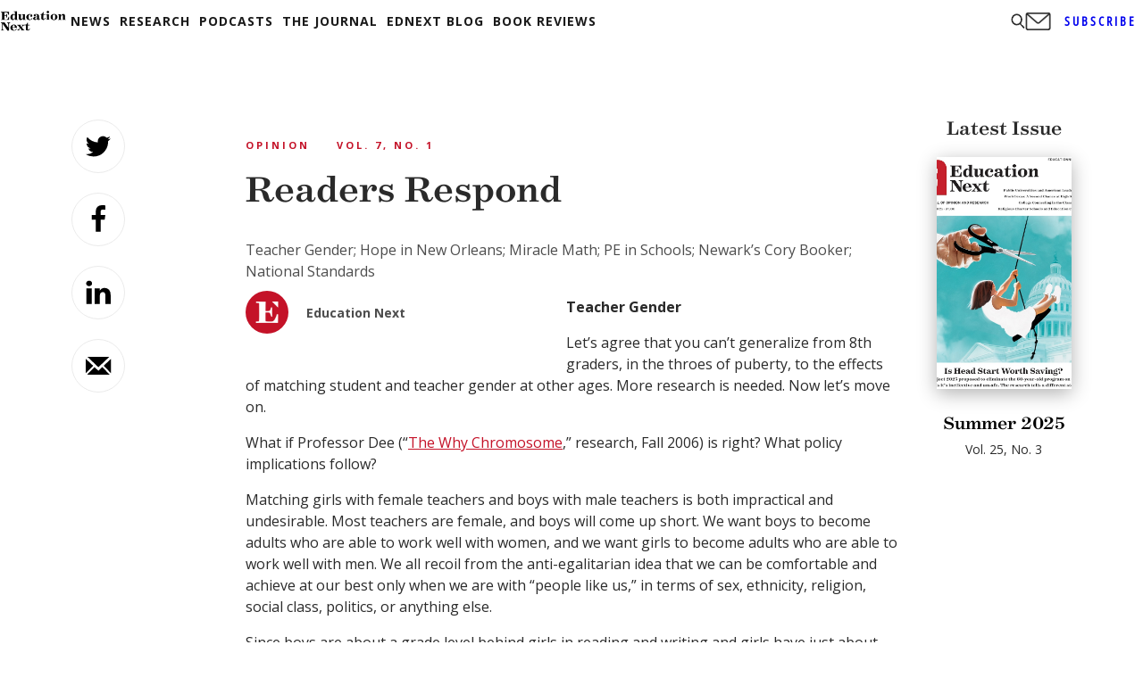

--- FILE ---
content_type: text/html; charset=UTF-8
request_url: https://www.educationnext.org/readers-respond-8/
body_size: 55286
content:
<!DOCTYPE html>
<html lang="en-US">
<head>
	<meta charset="UTF-8" /><script type="text/javascript">(window.NREUM||(NREUM={})).init={privacy:{cookies_enabled:true},ajax:{deny_list:["bam.nr-data.net"]},feature_flags:["soft_nav"],distributed_tracing:{enabled:true}};(window.NREUM||(NREUM={})).loader_config={agentID:"1588946097",accountID:"4435325",trustKey:"66686",xpid:"UAIEVFVRDRABUVBSDgcFUVUG",licenseKey:"NRJS-8678d4cd3b16ba4c4f8",applicationID:"1510962717",browserID:"1588946097"};;/*! For license information please see nr-loader-spa-1.308.0.min.js.LICENSE.txt */
(()=>{var e,t,r={384:(e,t,r)=>{"use strict";r.d(t,{NT:()=>a,US:()=>u,Zm:()=>o,bQ:()=>d,dV:()=>c,pV:()=>l});var n=r(6154),i=r(1863),s=r(1910);const a={beacon:"bam.nr-data.net",errorBeacon:"bam.nr-data.net"};function o(){return n.gm.NREUM||(n.gm.NREUM={}),void 0===n.gm.newrelic&&(n.gm.newrelic=n.gm.NREUM),n.gm.NREUM}function c(){let e=o();return e.o||(e.o={ST:n.gm.setTimeout,SI:n.gm.setImmediate||n.gm.setInterval,CT:n.gm.clearTimeout,XHR:n.gm.XMLHttpRequest,REQ:n.gm.Request,EV:n.gm.Event,PR:n.gm.Promise,MO:n.gm.MutationObserver,FETCH:n.gm.fetch,WS:n.gm.WebSocket},(0,s.i)(...Object.values(e.o))),e}function d(e,t){let r=o();r.initializedAgents??={},t.initializedAt={ms:(0,i.t)(),date:new Date},r.initializedAgents[e]=t}function u(e,t){o()[e]=t}function l(){return function(){let e=o();const t=e.info||{};e.info={beacon:a.beacon,errorBeacon:a.errorBeacon,...t}}(),function(){let e=o();const t=e.init||{};e.init={...t}}(),c(),function(){let e=o();const t=e.loader_config||{};e.loader_config={...t}}(),o()}},782:(e,t,r)=>{"use strict";r.d(t,{T:()=>n});const n=r(860).K7.pageViewTiming},860:(e,t,r)=>{"use strict";r.d(t,{$J:()=>u,K7:()=>c,P3:()=>d,XX:()=>i,Yy:()=>o,df:()=>s,qY:()=>n,v4:()=>a});const n="events",i="jserrors",s="browser/blobs",a="rum",o="browser/logs",c={ajax:"ajax",genericEvents:"generic_events",jserrors:i,logging:"logging",metrics:"metrics",pageAction:"page_action",pageViewEvent:"page_view_event",pageViewTiming:"page_view_timing",sessionReplay:"session_replay",sessionTrace:"session_trace",softNav:"soft_navigations",spa:"spa"},d={[c.pageViewEvent]:1,[c.pageViewTiming]:2,[c.metrics]:3,[c.jserrors]:4,[c.spa]:5,[c.ajax]:6,[c.sessionTrace]:7,[c.softNav]:8,[c.sessionReplay]:9,[c.logging]:10,[c.genericEvents]:11},u={[c.pageViewEvent]:a,[c.pageViewTiming]:n,[c.ajax]:n,[c.spa]:n,[c.softNav]:n,[c.metrics]:i,[c.jserrors]:i,[c.sessionTrace]:s,[c.sessionReplay]:s,[c.logging]:o,[c.genericEvents]:"ins"}},944:(e,t,r)=>{"use strict";r.d(t,{R:()=>i});var n=r(3241);function i(e,t){"function"==typeof console.debug&&(console.debug("New Relic Warning: https://github.com/newrelic/newrelic-browser-agent/blob/main/docs/warning-codes.md#".concat(e),t),(0,n.W)({agentIdentifier:null,drained:null,type:"data",name:"warn",feature:"warn",data:{code:e,secondary:t}}))}},993:(e,t,r)=>{"use strict";r.d(t,{A$:()=>s,ET:()=>a,TZ:()=>o,p_:()=>i});var n=r(860);const i={ERROR:"ERROR",WARN:"WARN",INFO:"INFO",DEBUG:"DEBUG",TRACE:"TRACE"},s={OFF:0,ERROR:1,WARN:2,INFO:3,DEBUG:4,TRACE:5},a="log",o=n.K7.logging},1541:(e,t,r)=>{"use strict";r.d(t,{U:()=>i,f:()=>n});const n={MFE:"MFE",BA:"BA"};function i(e,t){if(2!==t?.harvestEndpointVersion)return{};const r=t.agentRef.runtime.appMetadata.agents[0].entityGuid;return e?{"source.id":e.id,"source.name":e.name,"source.type":e.type,"parent.id":e.parent?.id||r,"parent.type":e.parent?.type||n.BA}:{"entity.guid":r,appId:t.agentRef.info.applicationID}}},1687:(e,t,r)=>{"use strict";r.d(t,{Ak:()=>d,Ze:()=>h,x3:()=>u});var n=r(3241),i=r(7836),s=r(3606),a=r(860),o=r(2646);const c={};function d(e,t){const r={staged:!1,priority:a.P3[t]||0};l(e),c[e].get(t)||c[e].set(t,r)}function u(e,t){e&&c[e]&&(c[e].get(t)&&c[e].delete(t),p(e,t,!1),c[e].size&&f(e))}function l(e){if(!e)throw new Error("agentIdentifier required");c[e]||(c[e]=new Map)}function h(e="",t="feature",r=!1){if(l(e),!e||!c[e].get(t)||r)return p(e,t);c[e].get(t).staged=!0,f(e)}function f(e){const t=Array.from(c[e]);t.every(([e,t])=>t.staged)&&(t.sort((e,t)=>e[1].priority-t[1].priority),t.forEach(([t])=>{c[e].delete(t),p(e,t)}))}function p(e,t,r=!0){const a=e?i.ee.get(e):i.ee,c=s.i.handlers;if(!a.aborted&&a.backlog&&c){if((0,n.W)({agentIdentifier:e,type:"lifecycle",name:"drain",feature:t}),r){const e=a.backlog[t],r=c[t];if(r){for(let t=0;e&&t<e.length;++t)g(e[t],r);Object.entries(r).forEach(([e,t])=>{Object.values(t||{}).forEach(t=>{t[0]?.on&&t[0]?.context()instanceof o.y&&t[0].on(e,t[1])})})}}a.isolatedBacklog||delete c[t],a.backlog[t]=null,a.emit("drain-"+t,[])}}function g(e,t){var r=e[1];Object.values(t[r]||{}).forEach(t=>{var r=e[0];if(t[0]===r){var n=t[1],i=e[3],s=e[2];n.apply(i,s)}})}},1738:(e,t,r)=>{"use strict";r.d(t,{U:()=>f,Y:()=>h});var n=r(3241),i=r(9908),s=r(1863),a=r(944),o=r(5701),c=r(3969),d=r(8362),u=r(860),l=r(4261);function h(e,t,r,s){const h=s||r;!h||h[e]&&h[e]!==d.d.prototype[e]||(h[e]=function(){(0,i.p)(c.xV,["API/"+e+"/called"],void 0,u.K7.metrics,r.ee),(0,n.W)({agentIdentifier:r.agentIdentifier,drained:!!o.B?.[r.agentIdentifier],type:"data",name:"api",feature:l.Pl+e,data:{}});try{return t.apply(this,arguments)}catch(e){(0,a.R)(23,e)}})}function f(e,t,r,n,a){const o=e.info;null===r?delete o.jsAttributes[t]:o.jsAttributes[t]=r,(a||null===r)&&(0,i.p)(l.Pl+n,[(0,s.t)(),t,r],void 0,"session",e.ee)}},1741:(e,t,r)=>{"use strict";r.d(t,{W:()=>s});var n=r(944),i=r(4261);class s{#e(e,...t){if(this[e]!==s.prototype[e])return this[e](...t);(0,n.R)(35,e)}addPageAction(e,t){return this.#e(i.hG,e,t)}register(e){return this.#e(i.eY,e)}recordCustomEvent(e,t){return this.#e(i.fF,e,t)}setPageViewName(e,t){return this.#e(i.Fw,e,t)}setCustomAttribute(e,t,r){return this.#e(i.cD,e,t,r)}noticeError(e,t){return this.#e(i.o5,e,t)}setUserId(e,t=!1){return this.#e(i.Dl,e,t)}setApplicationVersion(e){return this.#e(i.nb,e)}setErrorHandler(e){return this.#e(i.bt,e)}addRelease(e,t){return this.#e(i.k6,e,t)}log(e,t){return this.#e(i.$9,e,t)}start(){return this.#e(i.d3)}finished(e){return this.#e(i.BL,e)}recordReplay(){return this.#e(i.CH)}pauseReplay(){return this.#e(i.Tb)}addToTrace(e){return this.#e(i.U2,e)}setCurrentRouteName(e){return this.#e(i.PA,e)}interaction(e){return this.#e(i.dT,e)}wrapLogger(e,t,r){return this.#e(i.Wb,e,t,r)}measure(e,t){return this.#e(i.V1,e,t)}consent(e){return this.#e(i.Pv,e)}}},1863:(e,t,r)=>{"use strict";function n(){return Math.floor(performance.now())}r.d(t,{t:()=>n})},1910:(e,t,r)=>{"use strict";r.d(t,{i:()=>s});var n=r(944);const i=new Map;function s(...e){return e.every(e=>{if(i.has(e))return i.get(e);const t="function"==typeof e?e.toString():"",r=t.includes("[native code]"),s=t.includes("nrWrapper");return r||s||(0,n.R)(64,e?.name||t),i.set(e,r),r})}},2555:(e,t,r)=>{"use strict";r.d(t,{D:()=>o,f:()=>a});var n=r(384),i=r(8122);const s={beacon:n.NT.beacon,errorBeacon:n.NT.errorBeacon,licenseKey:void 0,applicationID:void 0,sa:void 0,queueTime:void 0,applicationTime:void 0,ttGuid:void 0,user:void 0,account:void 0,product:void 0,extra:void 0,jsAttributes:{},userAttributes:void 0,atts:void 0,transactionName:void 0,tNamePlain:void 0};function a(e){try{return!!e.licenseKey&&!!e.errorBeacon&&!!e.applicationID}catch(e){return!1}}const o=e=>(0,i.a)(e,s)},2614:(e,t,r)=>{"use strict";r.d(t,{BB:()=>a,H3:()=>n,g:()=>d,iL:()=>c,tS:()=>o,uh:()=>i,wk:()=>s});const n="NRBA",i="SESSION",s=144e5,a=18e5,o={STARTED:"session-started",PAUSE:"session-pause",RESET:"session-reset",RESUME:"session-resume",UPDATE:"session-update"},c={SAME_TAB:"same-tab",CROSS_TAB:"cross-tab"},d={OFF:0,FULL:1,ERROR:2}},2646:(e,t,r)=>{"use strict";r.d(t,{y:()=>n});class n{constructor(e){this.contextId=e}}},2843:(e,t,r)=>{"use strict";r.d(t,{G:()=>s,u:()=>i});var n=r(3878);function i(e,t=!1,r,i){(0,n.DD)("visibilitychange",function(){if(t)return void("hidden"===document.visibilityState&&e());e(document.visibilityState)},r,i)}function s(e,t,r){(0,n.sp)("pagehide",e,t,r)}},3241:(e,t,r)=>{"use strict";r.d(t,{W:()=>s});var n=r(6154);const i="newrelic";function s(e={}){try{n.gm.dispatchEvent(new CustomEvent(i,{detail:e}))}catch(e){}}},3304:(e,t,r)=>{"use strict";r.d(t,{A:()=>s});var n=r(7836);const i=()=>{const e=new WeakSet;return(t,r)=>{if("object"==typeof r&&null!==r){if(e.has(r))return;e.add(r)}return r}};function s(e){try{return JSON.stringify(e,i())??""}catch(e){try{n.ee.emit("internal-error",[e])}catch(e){}return""}}},3333:(e,t,r)=>{"use strict";r.d(t,{$v:()=>u,TZ:()=>n,Xh:()=>c,Zp:()=>i,kd:()=>d,mq:()=>o,nf:()=>a,qN:()=>s});const n=r(860).K7.genericEvents,i=["auxclick","click","copy","keydown","paste","scrollend"],s=["focus","blur"],a=4,o=1e3,c=2e3,d=["PageAction","UserAction","BrowserPerformance"],u={RESOURCES:"experimental.resources",REGISTER:"register"}},3434:(e,t,r)=>{"use strict";r.d(t,{Jt:()=>s,YM:()=>d});var n=r(7836),i=r(5607);const s="nr@original:".concat(i.W),a=50;var o=Object.prototype.hasOwnProperty,c=!1;function d(e,t){return e||(e=n.ee),r.inPlace=function(e,t,n,i,s){n||(n="");const a="-"===n.charAt(0);for(let o=0;o<t.length;o++){const c=t[o],d=e[c];l(d)||(e[c]=r(d,a?c+n:n,i,c,s))}},r.flag=s,r;function r(t,r,n,c,d){return l(t)?t:(r||(r=""),nrWrapper[s]=t,function(e,t,r){if(Object.defineProperty&&Object.keys)try{return Object.keys(e).forEach(function(r){Object.defineProperty(t,r,{get:function(){return e[r]},set:function(t){return e[r]=t,t}})}),t}catch(e){u([e],r)}for(var n in e)o.call(e,n)&&(t[n]=e[n])}(t,nrWrapper,e),nrWrapper);function nrWrapper(){var s,o,l,h;let f;try{o=this,s=[...arguments],l="function"==typeof n?n(s,o):n||{}}catch(t){u([t,"",[s,o,c],l],e)}i(r+"start",[s,o,c],l,d);const p=performance.now();let g;try{return h=t.apply(o,s),g=performance.now(),h}catch(e){throw g=performance.now(),i(r+"err",[s,o,e],l,d),f=e,f}finally{const e=g-p,t={start:p,end:g,duration:e,isLongTask:e>=a,methodName:c,thrownError:f};t.isLongTask&&i("long-task",[t,o],l,d),i(r+"end",[s,o,h],l,d)}}}function i(r,n,i,s){if(!c||t){var a=c;c=!0;try{e.emit(r,n,i,t,s)}catch(t){u([t,r,n,i],e)}c=a}}}function u(e,t){t||(t=n.ee);try{t.emit("internal-error",e)}catch(e){}}function l(e){return!(e&&"function"==typeof e&&e.apply&&!e[s])}},3606:(e,t,r)=>{"use strict";r.d(t,{i:()=>s});var n=r(9908);s.on=a;var i=s.handlers={};function s(e,t,r,s){a(s||n.d,i,e,t,r)}function a(e,t,r,i,s){s||(s="feature"),e||(e=n.d);var a=t[s]=t[s]||{};(a[r]=a[r]||[]).push([e,i])}},3738:(e,t,r)=>{"use strict";r.d(t,{He:()=>i,Kp:()=>o,Lc:()=>d,Rz:()=>u,TZ:()=>n,bD:()=>s,d3:()=>a,jx:()=>l,sl:()=>h,uP:()=>c});const n=r(860).K7.sessionTrace,i="bstResource",s="resource",a="-start",o="-end",c="fn"+a,d="fn"+o,u="pushState",l=1e3,h=3e4},3785:(e,t,r)=>{"use strict";r.d(t,{R:()=>c,b:()=>d});var n=r(9908),i=r(1863),s=r(860),a=r(3969),o=r(993);function c(e,t,r={},c=o.p_.INFO,d=!0,u,l=(0,i.t)()){(0,n.p)(a.xV,["API/logging/".concat(c.toLowerCase(),"/called")],void 0,s.K7.metrics,e),(0,n.p)(o.ET,[l,t,r,c,d,u],void 0,s.K7.logging,e)}function d(e){return"string"==typeof e&&Object.values(o.p_).some(t=>t===e.toUpperCase().trim())}},3878:(e,t,r)=>{"use strict";function n(e,t){return{capture:e,passive:!1,signal:t}}function i(e,t,r=!1,i){window.addEventListener(e,t,n(r,i))}function s(e,t,r=!1,i){document.addEventListener(e,t,n(r,i))}r.d(t,{DD:()=>s,jT:()=>n,sp:()=>i})},3962:(e,t,r)=>{"use strict";r.d(t,{AM:()=>a,O2:()=>l,OV:()=>s,Qu:()=>h,TZ:()=>c,ih:()=>f,pP:()=>o,t1:()=>u,tC:()=>i,wD:()=>d});var n=r(860);const i=["click","keydown","submit"],s="popstate",a="api",o="initialPageLoad",c=n.K7.softNav,d=5e3,u=500,l={INITIAL_PAGE_LOAD:"",ROUTE_CHANGE:1,UNSPECIFIED:2},h={INTERACTION:1,AJAX:2,CUSTOM_END:3,CUSTOM_TRACER:4},f={IP:"in progress",PF:"pending finish",FIN:"finished",CAN:"cancelled"}},3969:(e,t,r)=>{"use strict";r.d(t,{TZ:()=>n,XG:()=>o,rs:()=>i,xV:()=>a,z_:()=>s});const n=r(860).K7.metrics,i="sm",s="cm",a="storeSupportabilityMetrics",o="storeEventMetrics"},4234:(e,t,r)=>{"use strict";r.d(t,{W:()=>s});var n=r(7836),i=r(1687);class s{constructor(e,t){this.agentIdentifier=e,this.ee=n.ee.get(e),this.featureName=t,this.blocked=!1}deregisterDrain(){(0,i.x3)(this.agentIdentifier,this.featureName)}}},4261:(e,t,r)=>{"use strict";r.d(t,{$9:()=>u,BL:()=>c,CH:()=>p,Dl:()=>R,Fw:()=>w,PA:()=>v,Pl:()=>n,Pv:()=>A,Tb:()=>h,U2:()=>a,V1:()=>E,Wb:()=>T,bt:()=>y,cD:()=>b,d3:()=>x,dT:()=>d,eY:()=>g,fF:()=>f,hG:()=>s,hw:()=>i,k6:()=>o,nb:()=>m,o5:()=>l});const n="api-",i=n+"ixn-",s="addPageAction",a="addToTrace",o="addRelease",c="finished",d="interaction",u="log",l="noticeError",h="pauseReplay",f="recordCustomEvent",p="recordReplay",g="register",m="setApplicationVersion",v="setCurrentRouteName",b="setCustomAttribute",y="setErrorHandler",w="setPageViewName",R="setUserId",x="start",T="wrapLogger",E="measure",A="consent"},5205:(e,t,r)=>{"use strict";r.d(t,{j:()=>S});var n=r(384),i=r(1741);var s=r(2555),a=r(3333);const o=e=>{if(!e||"string"!=typeof e)return!1;try{document.createDocumentFragment().querySelector(e)}catch{return!1}return!0};var c=r(2614),d=r(944),u=r(8122);const l="[data-nr-mask]",h=e=>(0,u.a)(e,(()=>{const e={feature_flags:[],experimental:{allow_registered_children:!1,resources:!1},mask_selector:"*",block_selector:"[data-nr-block]",mask_input_options:{color:!1,date:!1,"datetime-local":!1,email:!1,month:!1,number:!1,range:!1,search:!1,tel:!1,text:!1,time:!1,url:!1,week:!1,textarea:!1,select:!1,password:!0}};return{ajax:{deny_list:void 0,block_internal:!0,enabled:!0,autoStart:!0},api:{get allow_registered_children(){return e.feature_flags.includes(a.$v.REGISTER)||e.experimental.allow_registered_children},set allow_registered_children(t){e.experimental.allow_registered_children=t},duplicate_registered_data:!1},browser_consent_mode:{enabled:!1},distributed_tracing:{enabled:void 0,exclude_newrelic_header:void 0,cors_use_newrelic_header:void 0,cors_use_tracecontext_headers:void 0,allowed_origins:void 0},get feature_flags(){return e.feature_flags},set feature_flags(t){e.feature_flags=t},generic_events:{enabled:!0,autoStart:!0},harvest:{interval:30},jserrors:{enabled:!0,autoStart:!0},logging:{enabled:!0,autoStart:!0},metrics:{enabled:!0,autoStart:!0},obfuscate:void 0,page_action:{enabled:!0},page_view_event:{enabled:!0,autoStart:!0},page_view_timing:{enabled:!0,autoStart:!0},performance:{capture_marks:!1,capture_measures:!1,capture_detail:!0,resources:{get enabled(){return e.feature_flags.includes(a.$v.RESOURCES)||e.experimental.resources},set enabled(t){e.experimental.resources=t},asset_types:[],first_party_domains:[],ignore_newrelic:!0}},privacy:{cookies_enabled:!0},proxy:{assets:void 0,beacon:void 0},session:{expiresMs:c.wk,inactiveMs:c.BB},session_replay:{autoStart:!0,enabled:!1,preload:!1,sampling_rate:10,error_sampling_rate:100,collect_fonts:!1,inline_images:!1,fix_stylesheets:!0,mask_all_inputs:!0,get mask_text_selector(){return e.mask_selector},set mask_text_selector(t){o(t)?e.mask_selector="".concat(t,",").concat(l):""===t||null===t?e.mask_selector=l:(0,d.R)(5,t)},get block_class(){return"nr-block"},get ignore_class(){return"nr-ignore"},get mask_text_class(){return"nr-mask"},get block_selector(){return e.block_selector},set block_selector(t){o(t)?e.block_selector+=",".concat(t):""!==t&&(0,d.R)(6,t)},get mask_input_options(){return e.mask_input_options},set mask_input_options(t){t&&"object"==typeof t?e.mask_input_options={...t,password:!0}:(0,d.R)(7,t)}},session_trace:{enabled:!0,autoStart:!0},soft_navigations:{enabled:!0,autoStart:!0},spa:{enabled:!0,autoStart:!0},ssl:void 0,user_actions:{enabled:!0,elementAttributes:["id","className","tagName","type"]}}})());var f=r(6154),p=r(9324);let g=0;const m={buildEnv:p.F3,distMethod:p.Xs,version:p.xv,originTime:f.WN},v={consented:!1},b={appMetadata:{},get consented(){return this.session?.state?.consent||v.consented},set consented(e){v.consented=e},customTransaction:void 0,denyList:void 0,disabled:!1,harvester:void 0,isolatedBacklog:!1,isRecording:!1,loaderType:void 0,maxBytes:3e4,obfuscator:void 0,onerror:void 0,ptid:void 0,releaseIds:{},session:void 0,timeKeeper:void 0,registeredEntities:[],jsAttributesMetadata:{bytes:0},get harvestCount(){return++g}},y=e=>{const t=(0,u.a)(e,b),r=Object.keys(m).reduce((e,t)=>(e[t]={value:m[t],writable:!1,configurable:!0,enumerable:!0},e),{});return Object.defineProperties(t,r)};var w=r(5701);const R=e=>{const t=e.startsWith("http");e+="/",r.p=t?e:"https://"+e};var x=r(7836),T=r(3241);const E={accountID:void 0,trustKey:void 0,agentID:void 0,licenseKey:void 0,applicationID:void 0,xpid:void 0},A=e=>(0,u.a)(e,E),_=new Set;function S(e,t={},r,a){let{init:o,info:c,loader_config:d,runtime:u={},exposed:l=!0}=t;if(!c){const e=(0,n.pV)();o=e.init,c=e.info,d=e.loader_config}e.init=h(o||{}),e.loader_config=A(d||{}),c.jsAttributes??={},f.bv&&(c.jsAttributes.isWorker=!0),e.info=(0,s.D)(c);const p=e.init,g=[c.beacon,c.errorBeacon];_.has(e.agentIdentifier)||(p.proxy.assets&&(R(p.proxy.assets),g.push(p.proxy.assets)),p.proxy.beacon&&g.push(p.proxy.beacon),e.beacons=[...g],function(e){const t=(0,n.pV)();Object.getOwnPropertyNames(i.W.prototype).forEach(r=>{const n=i.W.prototype[r];if("function"!=typeof n||"constructor"===n)return;let s=t[r];e[r]&&!1!==e.exposed&&"micro-agent"!==e.runtime?.loaderType&&(t[r]=(...t)=>{const n=e[r](...t);return s?s(...t):n})})}(e),(0,n.US)("activatedFeatures",w.B)),u.denyList=[...p.ajax.deny_list||[],...p.ajax.block_internal?g:[]],u.ptid=e.agentIdentifier,u.loaderType=r,e.runtime=y(u),_.has(e.agentIdentifier)||(e.ee=x.ee.get(e.agentIdentifier),e.exposed=l,(0,T.W)({agentIdentifier:e.agentIdentifier,drained:!!w.B?.[e.agentIdentifier],type:"lifecycle",name:"initialize",feature:void 0,data:e.config})),_.add(e.agentIdentifier)}},5270:(e,t,r)=>{"use strict";r.d(t,{Aw:()=>a,SR:()=>s,rF:()=>o});var n=r(384),i=r(7767);function s(e){return!!(0,n.dV)().o.MO&&(0,i.V)(e)&&!0===e?.session_trace.enabled}function a(e){return!0===e?.session_replay.preload&&s(e)}function o(e,t){try{if("string"==typeof t?.type){if("password"===t.type.toLowerCase())return"*".repeat(e?.length||0);if(void 0!==t?.dataset?.nrUnmask||t?.classList?.contains("nr-unmask"))return e}}catch(e){}return"string"==typeof e?e.replace(/[\S]/g,"*"):"*".repeat(e?.length||0)}},5289:(e,t,r)=>{"use strict";r.d(t,{GG:()=>a,Qr:()=>c,sB:()=>o});var n=r(3878),i=r(6389);function s(){return"undefined"==typeof document||"complete"===document.readyState}function a(e,t){if(s())return e();const r=(0,i.J)(e),a=setInterval(()=>{s()&&(clearInterval(a),r())},500);(0,n.sp)("load",r,t)}function o(e){if(s())return e();(0,n.DD)("DOMContentLoaded",e)}function c(e){if(s())return e();(0,n.sp)("popstate",e)}},5607:(e,t,r)=>{"use strict";r.d(t,{W:()=>n});const n=(0,r(9566).bz)()},5701:(e,t,r)=>{"use strict";r.d(t,{B:()=>s,t:()=>a});var n=r(3241);const i=new Set,s={};function a(e,t){const r=t.agentIdentifier;s[r]??={},e&&"object"==typeof e&&(i.has(r)||(t.ee.emit("rumresp",[e]),s[r]=e,i.add(r),(0,n.W)({agentIdentifier:r,loaded:!0,drained:!0,type:"lifecycle",name:"load",feature:void 0,data:e})))}},6154:(e,t,r)=>{"use strict";r.d(t,{OF:()=>d,RI:()=>i,WN:()=>h,bv:()=>s,eN:()=>f,gm:()=>a,lR:()=>l,m:()=>c,mw:()=>o,sb:()=>u});var n=r(1863);const i="undefined"!=typeof window&&!!window.document,s="undefined"!=typeof WorkerGlobalScope&&("undefined"!=typeof self&&self instanceof WorkerGlobalScope&&self.navigator instanceof WorkerNavigator||"undefined"!=typeof globalThis&&globalThis instanceof WorkerGlobalScope&&globalThis.navigator instanceof WorkerNavigator),a=i?window:"undefined"!=typeof WorkerGlobalScope&&("undefined"!=typeof self&&self instanceof WorkerGlobalScope&&self||"undefined"!=typeof globalThis&&globalThis instanceof WorkerGlobalScope&&globalThis),o=Boolean("hidden"===a?.document?.visibilityState),c=""+a?.location,d=/iPad|iPhone|iPod/.test(a.navigator?.userAgent),u=d&&"undefined"==typeof SharedWorker,l=(()=>{const e=a.navigator?.userAgent?.match(/Firefox[/\s](\d+\.\d+)/);return Array.isArray(e)&&e.length>=2?+e[1]:0})(),h=Date.now()-(0,n.t)(),f=()=>"undefined"!=typeof PerformanceNavigationTiming&&a?.performance?.getEntriesByType("navigation")?.[0]?.responseStart},6344:(e,t,r)=>{"use strict";r.d(t,{BB:()=>u,Qb:()=>l,TZ:()=>i,Ug:()=>a,Vh:()=>s,_s:()=>o,bc:()=>d,yP:()=>c});var n=r(2614);const i=r(860).K7.sessionReplay,s="errorDuringReplay",a=.12,o={DomContentLoaded:0,Load:1,FullSnapshot:2,IncrementalSnapshot:3,Meta:4,Custom:5},c={[n.g.ERROR]:15e3,[n.g.FULL]:3e5,[n.g.OFF]:0},d={RESET:{message:"Session was reset",sm:"Reset"},IMPORT:{message:"Recorder failed to import",sm:"Import"},TOO_MANY:{message:"429: Too Many Requests",sm:"Too-Many"},TOO_BIG:{message:"Payload was too large",sm:"Too-Big"},CROSS_TAB:{message:"Session Entity was set to OFF on another tab",sm:"Cross-Tab"},ENTITLEMENTS:{message:"Session Replay is not allowed and will not be started",sm:"Entitlement"}},u=5e3,l={API:"api",RESUME:"resume",SWITCH_TO_FULL:"switchToFull",INITIALIZE:"initialize",PRELOAD:"preload"}},6389:(e,t,r)=>{"use strict";function n(e,t=500,r={}){const n=r?.leading||!1;let i;return(...r)=>{n&&void 0===i&&(e.apply(this,r),i=setTimeout(()=>{i=clearTimeout(i)},t)),n||(clearTimeout(i),i=setTimeout(()=>{e.apply(this,r)},t))}}function i(e){let t=!1;return(...r)=>{t||(t=!0,e.apply(this,r))}}r.d(t,{J:()=>i,s:()=>n})},6630:(e,t,r)=>{"use strict";r.d(t,{T:()=>n});const n=r(860).K7.pageViewEvent},6774:(e,t,r)=>{"use strict";r.d(t,{T:()=>n});const n=r(860).K7.jserrors},7295:(e,t,r)=>{"use strict";r.d(t,{Xv:()=>a,gX:()=>i,iW:()=>s});var n=[];function i(e){if(!e||s(e))return!1;if(0===n.length)return!0;if("*"===n[0].hostname)return!1;for(var t=0;t<n.length;t++){var r=n[t];if(r.hostname.test(e.hostname)&&r.pathname.test(e.pathname))return!1}return!0}function s(e){return void 0===e.hostname}function a(e){if(n=[],e&&e.length)for(var t=0;t<e.length;t++){let r=e[t];if(!r)continue;if("*"===r)return void(n=[{hostname:"*"}]);0===r.indexOf("http://")?r=r.substring(7):0===r.indexOf("https://")&&(r=r.substring(8));const i=r.indexOf("/");let s,a;i>0?(s=r.substring(0,i),a=r.substring(i)):(s=r,a="*");let[c]=s.split(":");n.push({hostname:o(c),pathname:o(a,!0)})}}function o(e,t=!1){const r=e.replace(/[.+?^${}()|[\]\\]/g,e=>"\\"+e).replace(/\*/g,".*?");return new RegExp((t?"^":"")+r+"$")}},7485:(e,t,r)=>{"use strict";r.d(t,{D:()=>i});var n=r(6154);function i(e){if(0===(e||"").indexOf("data:"))return{protocol:"data"};try{const t=new URL(e,location.href),r={port:t.port,hostname:t.hostname,pathname:t.pathname,search:t.search,protocol:t.protocol.slice(0,t.protocol.indexOf(":")),sameOrigin:t.protocol===n.gm?.location?.protocol&&t.host===n.gm?.location?.host};return r.port&&""!==r.port||("http:"===t.protocol&&(r.port="80"),"https:"===t.protocol&&(r.port="443")),r.pathname&&""!==r.pathname?r.pathname.startsWith("/")||(r.pathname="/".concat(r.pathname)):r.pathname="/",r}catch(e){return{}}}},7699:(e,t,r)=>{"use strict";r.d(t,{It:()=>s,KC:()=>o,No:()=>i,qh:()=>a});var n=r(860);const i=16e3,s=1e6,a="SESSION_ERROR",o={[n.K7.logging]:!0,[n.K7.genericEvents]:!1,[n.K7.jserrors]:!1,[n.K7.ajax]:!1}},7767:(e,t,r)=>{"use strict";r.d(t,{V:()=>i});var n=r(6154);const i=e=>n.RI&&!0===e?.privacy.cookies_enabled},7836:(e,t,r)=>{"use strict";r.d(t,{P:()=>o,ee:()=>c});var n=r(384),i=r(8990),s=r(2646),a=r(5607);const o="nr@context:".concat(a.W),c=function e(t,r){var n={},a={},u={},l=!1;try{l=16===r.length&&d.initializedAgents?.[r]?.runtime.isolatedBacklog}catch(e){}var h={on:p,addEventListener:p,removeEventListener:function(e,t){var r=n[e];if(!r)return;for(var i=0;i<r.length;i++)r[i]===t&&r.splice(i,1)},emit:function(e,r,n,i,s){!1!==s&&(s=!0);if(c.aborted&&!i)return;t&&s&&t.emit(e,r,n);var o=f(n);g(e).forEach(e=>{e.apply(o,r)});var d=v()[a[e]];d&&d.push([h,e,r,o]);return o},get:m,listeners:g,context:f,buffer:function(e,t){const r=v();if(t=t||"feature",h.aborted)return;Object.entries(e||{}).forEach(([e,n])=>{a[n]=t,t in r||(r[t]=[])})},abort:function(){h._aborted=!0,Object.keys(h.backlog).forEach(e=>{delete h.backlog[e]})},isBuffering:function(e){return!!v()[a[e]]},debugId:r,backlog:l?{}:t&&"object"==typeof t.backlog?t.backlog:{},isolatedBacklog:l};return Object.defineProperty(h,"aborted",{get:()=>{let e=h._aborted||!1;return e||(t&&(e=t.aborted),e)}}),h;function f(e){return e&&e instanceof s.y?e:e?(0,i.I)(e,o,()=>new s.y(o)):new s.y(o)}function p(e,t){n[e]=g(e).concat(t)}function g(e){return n[e]||[]}function m(t){return u[t]=u[t]||e(h,t)}function v(){return h.backlog}}(void 0,"globalEE"),d=(0,n.Zm)();d.ee||(d.ee=c)},8122:(e,t,r)=>{"use strict";r.d(t,{a:()=>i});var n=r(944);function i(e,t){try{if(!e||"object"!=typeof e)return(0,n.R)(3);if(!t||"object"!=typeof t)return(0,n.R)(4);const r=Object.create(Object.getPrototypeOf(t),Object.getOwnPropertyDescriptors(t)),s=0===Object.keys(r).length?e:r;for(let a in s)if(void 0!==e[a])try{if(null===e[a]){r[a]=null;continue}Array.isArray(e[a])&&Array.isArray(t[a])?r[a]=Array.from(new Set([...e[a],...t[a]])):"object"==typeof e[a]&&"object"==typeof t[a]?r[a]=i(e[a],t[a]):r[a]=e[a]}catch(e){r[a]||(0,n.R)(1,e)}return r}catch(e){(0,n.R)(2,e)}}},8139:(e,t,r)=>{"use strict";r.d(t,{u:()=>h});var n=r(7836),i=r(3434),s=r(8990),a=r(6154);const o={},c=a.gm.XMLHttpRequest,d="addEventListener",u="removeEventListener",l="nr@wrapped:".concat(n.P);function h(e){var t=function(e){return(e||n.ee).get("events")}(e);if(o[t.debugId]++)return t;o[t.debugId]=1;var r=(0,i.YM)(t,!0);function h(e){r.inPlace(e,[d,u],"-",p)}function p(e,t){return e[1]}return"getPrototypeOf"in Object&&(a.RI&&f(document,h),c&&f(c.prototype,h),f(a.gm,h)),t.on(d+"-start",function(e,t){var n=e[1];if(null!==n&&("function"==typeof n||"object"==typeof n)&&"newrelic"!==e[0]){var i=(0,s.I)(n,l,function(){var e={object:function(){if("function"!=typeof n.handleEvent)return;return n.handleEvent.apply(n,arguments)},function:n}[typeof n];return e?r(e,"fn-",null,e.name||"anonymous"):n});this.wrapped=e[1]=i}}),t.on(u+"-start",function(e){e[1]=this.wrapped||e[1]}),t}function f(e,t,...r){let n=e;for(;"object"==typeof n&&!Object.prototype.hasOwnProperty.call(n,d);)n=Object.getPrototypeOf(n);n&&t(n,...r)}},8362:(e,t,r)=>{"use strict";r.d(t,{d:()=>s});var n=r(9566),i=r(1741);class s extends i.W{agentIdentifier=(0,n.LA)(16)}},8374:(e,t,r)=>{r.nc=(()=>{try{return document?.currentScript?.nonce}catch(e){}return""})()},8990:(e,t,r)=>{"use strict";r.d(t,{I:()=>i});var n=Object.prototype.hasOwnProperty;function i(e,t,r){if(n.call(e,t))return e[t];var i=r();if(Object.defineProperty&&Object.keys)try{return Object.defineProperty(e,t,{value:i,writable:!0,enumerable:!1}),i}catch(e){}return e[t]=i,i}},9119:(e,t,r)=>{"use strict";r.d(t,{L:()=>s});var n=/([^?#]*)[^#]*(#[^?]*|$).*/,i=/([^?#]*)().*/;function s(e,t){return e?e.replace(t?n:i,"$1$2"):e}},9300:(e,t,r)=>{"use strict";r.d(t,{T:()=>n});const n=r(860).K7.ajax},9324:(e,t,r)=>{"use strict";r.d(t,{AJ:()=>a,F3:()=>i,Xs:()=>s,Yq:()=>o,xv:()=>n});const n="1.308.0",i="PROD",s="CDN",a="@newrelic/rrweb",o="1.0.1"},9566:(e,t,r)=>{"use strict";r.d(t,{LA:()=>o,ZF:()=>c,bz:()=>a,el:()=>d});var n=r(6154);const i="xxxxxxxx-xxxx-4xxx-yxxx-xxxxxxxxxxxx";function s(e,t){return e?15&e[t]:16*Math.random()|0}function a(){const e=n.gm?.crypto||n.gm?.msCrypto;let t,r=0;return e&&e.getRandomValues&&(t=e.getRandomValues(new Uint8Array(30))),i.split("").map(e=>"x"===e?s(t,r++).toString(16):"y"===e?(3&s()|8).toString(16):e).join("")}function o(e){const t=n.gm?.crypto||n.gm?.msCrypto;let r,i=0;t&&t.getRandomValues&&(r=t.getRandomValues(new Uint8Array(e)));const a=[];for(var o=0;o<e;o++)a.push(s(r,i++).toString(16));return a.join("")}function c(){return o(16)}function d(){return o(32)}},9908:(e,t,r)=>{"use strict";r.d(t,{d:()=>n,p:()=>i});var n=r(7836).ee.get("handle");function i(e,t,r,i,s){s?(s.buffer([e],i),s.emit(e,t,r)):(n.buffer([e],i),n.emit(e,t,r))}}},n={};function i(e){var t=n[e];if(void 0!==t)return t.exports;var s=n[e]={exports:{}};return r[e](s,s.exports,i),s.exports}i.m=r,i.d=(e,t)=>{for(var r in t)i.o(t,r)&&!i.o(e,r)&&Object.defineProperty(e,r,{enumerable:!0,get:t[r]})},i.f={},i.e=e=>Promise.all(Object.keys(i.f).reduce((t,r)=>(i.f[r](e,t),t),[])),i.u=e=>({212:"nr-spa-compressor",249:"nr-spa-recorder",478:"nr-spa"}[e]+"-1.308.0.min.js"),i.o=(e,t)=>Object.prototype.hasOwnProperty.call(e,t),e={},t="NRBA-1.308.0.PROD:",i.l=(r,n,s,a)=>{if(e[r])e[r].push(n);else{var o,c;if(void 0!==s)for(var d=document.getElementsByTagName("script"),u=0;u<d.length;u++){var l=d[u];if(l.getAttribute("src")==r||l.getAttribute("data-webpack")==t+s){o=l;break}}if(!o){c=!0;var h={478:"sha512-RSfSVnmHk59T/uIPbdSE0LPeqcEdF4/+XhfJdBuccH5rYMOEZDhFdtnh6X6nJk7hGpzHd9Ujhsy7lZEz/ORYCQ==",249:"sha512-ehJXhmntm85NSqW4MkhfQqmeKFulra3klDyY0OPDUE+sQ3GokHlPh1pmAzuNy//3j4ac6lzIbmXLvGQBMYmrkg==",212:"sha512-B9h4CR46ndKRgMBcK+j67uSR2RCnJfGefU+A7FrgR/k42ovXy5x/MAVFiSvFxuVeEk/pNLgvYGMp1cBSK/G6Fg=="};(o=document.createElement("script")).charset="utf-8",i.nc&&o.setAttribute("nonce",i.nc),o.setAttribute("data-webpack",t+s),o.src=r,0!==o.src.indexOf(window.location.origin+"/")&&(o.crossOrigin="anonymous"),h[a]&&(o.integrity=h[a])}e[r]=[n];var f=(t,n)=>{o.onerror=o.onload=null,clearTimeout(p);var i=e[r];if(delete e[r],o.parentNode&&o.parentNode.removeChild(o),i&&i.forEach(e=>e(n)),t)return t(n)},p=setTimeout(f.bind(null,void 0,{type:"timeout",target:o}),12e4);o.onerror=f.bind(null,o.onerror),o.onload=f.bind(null,o.onload),c&&document.head.appendChild(o)}},i.r=e=>{"undefined"!=typeof Symbol&&Symbol.toStringTag&&Object.defineProperty(e,Symbol.toStringTag,{value:"Module"}),Object.defineProperty(e,"__esModule",{value:!0})},i.p="https://js-agent.newrelic.com/",(()=>{var e={38:0,788:0};i.f.j=(t,r)=>{var n=i.o(e,t)?e[t]:void 0;if(0!==n)if(n)r.push(n[2]);else{var s=new Promise((r,i)=>n=e[t]=[r,i]);r.push(n[2]=s);var a=i.p+i.u(t),o=new Error;i.l(a,r=>{if(i.o(e,t)&&(0!==(n=e[t])&&(e[t]=void 0),n)){var s=r&&("load"===r.type?"missing":r.type),a=r&&r.target&&r.target.src;o.message="Loading chunk "+t+" failed: ("+s+": "+a+")",o.name="ChunkLoadError",o.type=s,o.request=a,n[1](o)}},"chunk-"+t,t)}};var t=(t,r)=>{var n,s,[a,o,c]=r,d=0;if(a.some(t=>0!==e[t])){for(n in o)i.o(o,n)&&(i.m[n]=o[n]);if(c)c(i)}for(t&&t(r);d<a.length;d++)s=a[d],i.o(e,s)&&e[s]&&e[s][0](),e[s]=0},r=self["webpackChunk:NRBA-1.308.0.PROD"]=self["webpackChunk:NRBA-1.308.0.PROD"]||[];r.forEach(t.bind(null,0)),r.push=t.bind(null,r.push.bind(r))})(),(()=>{"use strict";i(8374);var e=i(8362),t=i(860);const r=Object.values(t.K7);var n=i(5205);var s=i(9908),a=i(1863),o=i(4261),c=i(1738);var d=i(1687),u=i(4234),l=i(5289),h=i(6154),f=i(944),p=i(5270),g=i(7767),m=i(6389),v=i(7699);class b extends u.W{constructor(e,t){super(e.agentIdentifier,t),this.agentRef=e,this.abortHandler=void 0,this.featAggregate=void 0,this.loadedSuccessfully=void 0,this.onAggregateImported=new Promise(e=>{this.loadedSuccessfully=e}),this.deferred=Promise.resolve(),!1===e.init[this.featureName].autoStart?this.deferred=new Promise((t,r)=>{this.ee.on("manual-start-all",(0,m.J)(()=>{(0,d.Ak)(e.agentIdentifier,this.featureName),t()}))}):(0,d.Ak)(e.agentIdentifier,t)}importAggregator(e,t,r={}){if(this.featAggregate)return;const n=async()=>{let n;await this.deferred;try{if((0,g.V)(e.init)){const{setupAgentSession:t}=await i.e(478).then(i.bind(i,8766));n=t(e)}}catch(e){(0,f.R)(20,e),this.ee.emit("internal-error",[e]),(0,s.p)(v.qh,[e],void 0,this.featureName,this.ee)}try{if(!this.#t(this.featureName,n,e.init))return(0,d.Ze)(this.agentIdentifier,this.featureName),void this.loadedSuccessfully(!1);const{Aggregate:i}=await t();this.featAggregate=new i(e,r),e.runtime.harvester.initializedAggregates.push(this.featAggregate),this.loadedSuccessfully(!0)}catch(e){(0,f.R)(34,e),this.abortHandler?.(),(0,d.Ze)(this.agentIdentifier,this.featureName,!0),this.loadedSuccessfully(!1),this.ee&&this.ee.abort()}};h.RI?(0,l.GG)(()=>n(),!0):n()}#t(e,r,n){if(this.blocked)return!1;switch(e){case t.K7.sessionReplay:return(0,p.SR)(n)&&!!r;case t.K7.sessionTrace:return!!r;default:return!0}}}var y=i(6630),w=i(2614),R=i(3241);class x extends b{static featureName=y.T;constructor(e){var t;super(e,y.T),this.setupInspectionEvents(e.agentIdentifier),t=e,(0,c.Y)(o.Fw,function(e,r){"string"==typeof e&&("/"!==e.charAt(0)&&(e="/"+e),t.runtime.customTransaction=(r||"http://custom.transaction")+e,(0,s.p)(o.Pl+o.Fw,[(0,a.t)()],void 0,void 0,t.ee))},t),this.importAggregator(e,()=>i.e(478).then(i.bind(i,2467)))}setupInspectionEvents(e){const t=(t,r)=>{t&&(0,R.W)({agentIdentifier:e,timeStamp:t.timeStamp,loaded:"complete"===t.target.readyState,type:"window",name:r,data:t.target.location+""})};(0,l.sB)(e=>{t(e,"DOMContentLoaded")}),(0,l.GG)(e=>{t(e,"load")}),(0,l.Qr)(e=>{t(e,"navigate")}),this.ee.on(w.tS.UPDATE,(t,r)=>{(0,R.W)({agentIdentifier:e,type:"lifecycle",name:"session",data:r})})}}var T=i(384);class E extends e.d{constructor(e){var t;(super(),h.gm)?(this.features={},(0,T.bQ)(this.agentIdentifier,this),this.desiredFeatures=new Set(e.features||[]),this.desiredFeatures.add(x),(0,n.j)(this,e,e.loaderType||"agent"),t=this,(0,c.Y)(o.cD,function(e,r,n=!1){if("string"==typeof e){if(["string","number","boolean"].includes(typeof r)||null===r)return(0,c.U)(t,e,r,o.cD,n);(0,f.R)(40,typeof r)}else(0,f.R)(39,typeof e)},t),function(e){(0,c.Y)(o.Dl,function(t,r=!1){if("string"!=typeof t&&null!==t)return void(0,f.R)(41,typeof t);const n=e.info.jsAttributes["enduser.id"];r&&null!=n&&n!==t?(0,s.p)(o.Pl+"setUserIdAndResetSession",[t],void 0,"session",e.ee):(0,c.U)(e,"enduser.id",t,o.Dl,!0)},e)}(this),function(e){(0,c.Y)(o.nb,function(t){if("string"==typeof t||null===t)return(0,c.U)(e,"application.version",t,o.nb,!1);(0,f.R)(42,typeof t)},e)}(this),function(e){(0,c.Y)(o.d3,function(){e.ee.emit("manual-start-all")},e)}(this),function(e){(0,c.Y)(o.Pv,function(t=!0){if("boolean"==typeof t){if((0,s.p)(o.Pl+o.Pv,[t],void 0,"session",e.ee),e.runtime.consented=t,t){const t=e.features.page_view_event;t.onAggregateImported.then(e=>{const r=t.featAggregate;e&&!r.sentRum&&r.sendRum()})}}else(0,f.R)(65,typeof t)},e)}(this),this.run()):(0,f.R)(21)}get config(){return{info:this.info,init:this.init,loader_config:this.loader_config,runtime:this.runtime}}get api(){return this}run(){try{const e=function(e){const t={};return r.forEach(r=>{t[r]=!!e[r]?.enabled}),t}(this.init),n=[...this.desiredFeatures];n.sort((e,r)=>t.P3[e.featureName]-t.P3[r.featureName]),n.forEach(r=>{if(!e[r.featureName]&&r.featureName!==t.K7.pageViewEvent)return;if(r.featureName===t.K7.spa)return void(0,f.R)(67);const n=function(e){switch(e){case t.K7.ajax:return[t.K7.jserrors];case t.K7.sessionTrace:return[t.K7.ajax,t.K7.pageViewEvent];case t.K7.sessionReplay:return[t.K7.sessionTrace];case t.K7.pageViewTiming:return[t.K7.pageViewEvent];default:return[]}}(r.featureName).filter(e=>!(e in this.features));n.length>0&&(0,f.R)(36,{targetFeature:r.featureName,missingDependencies:n}),this.features[r.featureName]=new r(this)})}catch(e){(0,f.R)(22,e);for(const e in this.features)this.features[e].abortHandler?.();const t=(0,T.Zm)();delete t.initializedAgents[this.agentIdentifier]?.features,delete this.sharedAggregator;return t.ee.get(this.agentIdentifier).abort(),!1}}}var A=i(2843),_=i(782);class S extends b{static featureName=_.T;constructor(e){super(e,_.T),h.RI&&((0,A.u)(()=>(0,s.p)("docHidden",[(0,a.t)()],void 0,_.T,this.ee),!0),(0,A.G)(()=>(0,s.p)("winPagehide",[(0,a.t)()],void 0,_.T,this.ee)),this.importAggregator(e,()=>i.e(478).then(i.bind(i,9917))))}}var O=i(3969);class I extends b{static featureName=O.TZ;constructor(e){super(e,O.TZ),h.RI&&document.addEventListener("securitypolicyviolation",e=>{(0,s.p)(O.xV,["Generic/CSPViolation/Detected"],void 0,this.featureName,this.ee)}),this.importAggregator(e,()=>i.e(478).then(i.bind(i,6555)))}}var N=i(6774),P=i(3878),k=i(3304);class D{constructor(e,t,r,n,i){this.name="UncaughtError",this.message="string"==typeof e?e:(0,k.A)(e),this.sourceURL=t,this.line=r,this.column=n,this.__newrelic=i}}function C(e){return M(e)?e:new D(void 0!==e?.message?e.message:e,e?.filename||e?.sourceURL,e?.lineno||e?.line,e?.colno||e?.col,e?.__newrelic,e?.cause)}function j(e){const t="Unhandled Promise Rejection: ";if(!e?.reason)return;if(M(e.reason)){try{e.reason.message.startsWith(t)||(e.reason.message=t+e.reason.message)}catch(e){}return C(e.reason)}const r=C(e.reason);return(r.message||"").startsWith(t)||(r.message=t+r.message),r}function L(e){if(e.error instanceof SyntaxError&&!/:\d+$/.test(e.error.stack?.trim())){const t=new D(e.message,e.filename,e.lineno,e.colno,e.error.__newrelic,e.cause);return t.name=SyntaxError.name,t}return M(e.error)?e.error:C(e)}function M(e){return e instanceof Error&&!!e.stack}function H(e,r,n,i,o=(0,a.t)()){"string"==typeof e&&(e=new Error(e)),(0,s.p)("err",[e,o,!1,r,n.runtime.isRecording,void 0,i],void 0,t.K7.jserrors,n.ee),(0,s.p)("uaErr",[],void 0,t.K7.genericEvents,n.ee)}var B=i(1541),K=i(993),W=i(3785);function U(e,{customAttributes:t={},level:r=K.p_.INFO}={},n,i,s=(0,a.t)()){(0,W.R)(n.ee,e,t,r,!1,i,s)}function F(e,r,n,i,c=(0,a.t)()){(0,s.p)(o.Pl+o.hG,[c,e,r,i],void 0,t.K7.genericEvents,n.ee)}function V(e,r,n,i,c=(0,a.t)()){const{start:d,end:u,customAttributes:l}=r||{},h={customAttributes:l||{}};if("object"!=typeof h.customAttributes||"string"!=typeof e||0===e.length)return void(0,f.R)(57);const p=(e,t)=>null==e?t:"number"==typeof e?e:e instanceof PerformanceMark?e.startTime:Number.NaN;if(h.start=p(d,0),h.end=p(u,c),Number.isNaN(h.start)||Number.isNaN(h.end))(0,f.R)(57);else{if(h.duration=h.end-h.start,!(h.duration<0))return(0,s.p)(o.Pl+o.V1,[h,e,i],void 0,t.K7.genericEvents,n.ee),h;(0,f.R)(58)}}function G(e,r={},n,i,c=(0,a.t)()){(0,s.p)(o.Pl+o.fF,[c,e,r,i],void 0,t.K7.genericEvents,n.ee)}function z(e){(0,c.Y)(o.eY,function(t){return Y(e,t)},e)}function Y(e,r,n){(0,f.R)(54,"newrelic.register"),r||={},r.type=B.f.MFE,r.licenseKey||=e.info.licenseKey,r.blocked=!1,r.parent=n||{},Array.isArray(r.tags)||(r.tags=[]);const i={};r.tags.forEach(e=>{"name"!==e&&"id"!==e&&(i["source.".concat(e)]=!0)}),r.isolated??=!0;let o=()=>{};const c=e.runtime.registeredEntities;if(!r.isolated){const e=c.find(({metadata:{target:{id:e}}})=>e===r.id&&!r.isolated);if(e)return e}const d=e=>{r.blocked=!0,o=e};function u(e){return"string"==typeof e&&!!e.trim()&&e.trim().length<501||"number"==typeof e}e.init.api.allow_registered_children||d((0,m.J)(()=>(0,f.R)(55))),u(r.id)&&u(r.name)||d((0,m.J)(()=>(0,f.R)(48,r)));const l={addPageAction:(t,n={})=>g(F,[t,{...i,...n},e],r),deregister:()=>{d((0,m.J)(()=>(0,f.R)(68)))},log:(t,n={})=>g(U,[t,{...n,customAttributes:{...i,...n.customAttributes||{}}},e],r),measure:(t,n={})=>g(V,[t,{...n,customAttributes:{...i,...n.customAttributes||{}}},e],r),noticeError:(t,n={})=>g(H,[t,{...i,...n},e],r),register:(t={})=>g(Y,[e,t],l.metadata.target),recordCustomEvent:(t,n={})=>g(G,[t,{...i,...n},e],r),setApplicationVersion:e=>p("application.version",e),setCustomAttribute:(e,t)=>p(e,t),setUserId:e=>p("enduser.id",e),metadata:{customAttributes:i,target:r}},h=()=>(r.blocked&&o(),r.blocked);h()||c.push(l);const p=(e,t)=>{h()||(i[e]=t)},g=(r,n,i)=>{if(h())return;const o=(0,a.t)();(0,s.p)(O.xV,["API/register/".concat(r.name,"/called")],void 0,t.K7.metrics,e.ee);try{if(e.init.api.duplicate_registered_data&&"register"!==r.name){let e=n;if(n[1]instanceof Object){const t={"child.id":i.id,"child.type":i.type};e="customAttributes"in n[1]?[n[0],{...n[1],customAttributes:{...n[1].customAttributes,...t}},...n.slice(2)]:[n[0],{...n[1],...t},...n.slice(2)]}r(...e,void 0,o)}return r(...n,i,o)}catch(e){(0,f.R)(50,e)}};return l}class Z extends b{static featureName=N.T;constructor(e){var t;super(e,N.T),t=e,(0,c.Y)(o.o5,(e,r)=>H(e,r,t),t),function(e){(0,c.Y)(o.bt,function(t){e.runtime.onerror=t},e)}(e),function(e){let t=0;(0,c.Y)(o.k6,function(e,r){++t>10||(this.runtime.releaseIds[e.slice(-200)]=(""+r).slice(-200))},e)}(e),z(e);try{this.removeOnAbort=new AbortController}catch(e){}this.ee.on("internal-error",(t,r)=>{this.abortHandler&&(0,s.p)("ierr",[C(t),(0,a.t)(),!0,{},e.runtime.isRecording,r],void 0,this.featureName,this.ee)}),h.gm.addEventListener("unhandledrejection",t=>{this.abortHandler&&(0,s.p)("err",[j(t),(0,a.t)(),!1,{unhandledPromiseRejection:1},e.runtime.isRecording],void 0,this.featureName,this.ee)},(0,P.jT)(!1,this.removeOnAbort?.signal)),h.gm.addEventListener("error",t=>{this.abortHandler&&(0,s.p)("err",[L(t),(0,a.t)(),!1,{},e.runtime.isRecording],void 0,this.featureName,this.ee)},(0,P.jT)(!1,this.removeOnAbort?.signal)),this.abortHandler=this.#r,this.importAggregator(e,()=>i.e(478).then(i.bind(i,2176)))}#r(){this.removeOnAbort?.abort(),this.abortHandler=void 0}}var q=i(8990);let X=1;function J(e){const t=typeof e;return!e||"object"!==t&&"function"!==t?-1:e===h.gm?0:(0,q.I)(e,"nr@id",function(){return X++})}function Q(e){if("string"==typeof e&&e.length)return e.length;if("object"==typeof e){if("undefined"!=typeof ArrayBuffer&&e instanceof ArrayBuffer&&e.byteLength)return e.byteLength;if("undefined"!=typeof Blob&&e instanceof Blob&&e.size)return e.size;if(!("undefined"!=typeof FormData&&e instanceof FormData))try{return(0,k.A)(e).length}catch(e){return}}}var ee=i(8139),te=i(7836),re=i(3434);const ne={},ie=["open","send"];function se(e){var t=e||te.ee;const r=function(e){return(e||te.ee).get("xhr")}(t);if(void 0===h.gm.XMLHttpRequest)return r;if(ne[r.debugId]++)return r;ne[r.debugId]=1,(0,ee.u)(t);var n=(0,re.YM)(r),i=h.gm.XMLHttpRequest,s=h.gm.MutationObserver,a=h.gm.Promise,o=h.gm.setInterval,c="readystatechange",d=["onload","onerror","onabort","onloadstart","onloadend","onprogress","ontimeout"],u=[],l=h.gm.XMLHttpRequest=function(e){const t=new i(e),s=r.context(t);try{r.emit("new-xhr",[t],s),t.addEventListener(c,(a=s,function(){var e=this;e.readyState>3&&!a.resolved&&(a.resolved=!0,r.emit("xhr-resolved",[],e)),n.inPlace(e,d,"fn-",y)}),(0,P.jT)(!1))}catch(e){(0,f.R)(15,e);try{r.emit("internal-error",[e])}catch(e){}}var a;return t};function p(e,t){n.inPlace(t,["onreadystatechange"],"fn-",y)}if(function(e,t){for(var r in e)t[r]=e[r]}(i,l),l.prototype=i.prototype,n.inPlace(l.prototype,ie,"-xhr-",y),r.on("send-xhr-start",function(e,t){p(e,t),function(e){u.push(e),s&&(g?g.then(b):o?o(b):(m=-m,v.data=m))}(t)}),r.on("open-xhr-start",p),s){var g=a&&a.resolve();if(!o&&!a){var m=1,v=document.createTextNode(m);new s(b).observe(v,{characterData:!0})}}else t.on("fn-end",function(e){e[0]&&e[0].type===c||b()});function b(){for(var e=0;e<u.length;e++)p(0,u[e]);u.length&&(u=[])}function y(e,t){return t}return r}var ae="fetch-",oe=ae+"body-",ce=["arrayBuffer","blob","json","text","formData"],de=h.gm.Request,ue=h.gm.Response,le="prototype";const he={};function fe(e){const t=function(e){return(e||te.ee).get("fetch")}(e);if(!(de&&ue&&h.gm.fetch))return t;if(he[t.debugId]++)return t;function r(e,r,n){var i=e[r];"function"==typeof i&&(e[r]=function(){var e,r=[...arguments],s={};t.emit(n+"before-start",[r],s),s[te.P]&&s[te.P].dt&&(e=s[te.P].dt);var a=i.apply(this,r);return t.emit(n+"start",[r,e],a),a.then(function(e){return t.emit(n+"end",[null,e],a),e},function(e){throw t.emit(n+"end",[e],a),e})})}return he[t.debugId]=1,ce.forEach(e=>{r(de[le],e,oe),r(ue[le],e,oe)}),r(h.gm,"fetch",ae),t.on(ae+"end",function(e,r){var n=this;if(r){var i=r.headers.get("content-length");null!==i&&(n.rxSize=i),t.emit(ae+"done",[null,r],n)}else t.emit(ae+"done",[e],n)}),t}var pe=i(7485),ge=i(9566);class me{constructor(e){this.agentRef=e}generateTracePayload(e){const t=this.agentRef.loader_config;if(!this.shouldGenerateTrace(e)||!t)return null;var r=(t.accountID||"").toString()||null,n=(t.agentID||"").toString()||null,i=(t.trustKey||"").toString()||null;if(!r||!n)return null;var s=(0,ge.ZF)(),a=(0,ge.el)(),o=Date.now(),c={spanId:s,traceId:a,timestamp:o};return(e.sameOrigin||this.isAllowedOrigin(e)&&this.useTraceContextHeadersForCors())&&(c.traceContextParentHeader=this.generateTraceContextParentHeader(s,a),c.traceContextStateHeader=this.generateTraceContextStateHeader(s,o,r,n,i)),(e.sameOrigin&&!this.excludeNewrelicHeader()||!e.sameOrigin&&this.isAllowedOrigin(e)&&this.useNewrelicHeaderForCors())&&(c.newrelicHeader=this.generateTraceHeader(s,a,o,r,n,i)),c}generateTraceContextParentHeader(e,t){return"00-"+t+"-"+e+"-01"}generateTraceContextStateHeader(e,t,r,n,i){return i+"@nr=0-1-"+r+"-"+n+"-"+e+"----"+t}generateTraceHeader(e,t,r,n,i,s){if(!("function"==typeof h.gm?.btoa))return null;var a={v:[0,1],d:{ty:"Browser",ac:n,ap:i,id:e,tr:t,ti:r}};return s&&n!==s&&(a.d.tk=s),btoa((0,k.A)(a))}shouldGenerateTrace(e){return this.agentRef.init?.distributed_tracing?.enabled&&this.isAllowedOrigin(e)}isAllowedOrigin(e){var t=!1;const r=this.agentRef.init?.distributed_tracing;if(e.sameOrigin)t=!0;else if(r?.allowed_origins instanceof Array)for(var n=0;n<r.allowed_origins.length;n++){var i=(0,pe.D)(r.allowed_origins[n]);if(e.hostname===i.hostname&&e.protocol===i.protocol&&e.port===i.port){t=!0;break}}return t}excludeNewrelicHeader(){var e=this.agentRef.init?.distributed_tracing;return!!e&&!!e.exclude_newrelic_header}useNewrelicHeaderForCors(){var e=this.agentRef.init?.distributed_tracing;return!!e&&!1!==e.cors_use_newrelic_header}useTraceContextHeadersForCors(){var e=this.agentRef.init?.distributed_tracing;return!!e&&!!e.cors_use_tracecontext_headers}}var ve=i(9300),be=i(7295);function ye(e){return"string"==typeof e?e:e instanceof(0,T.dV)().o.REQ?e.url:h.gm?.URL&&e instanceof URL?e.href:void 0}var we=["load","error","abort","timeout"],Re=we.length,xe=(0,T.dV)().o.REQ,Te=(0,T.dV)().o.XHR;const Ee="X-NewRelic-App-Data";class Ae extends b{static featureName=ve.T;constructor(e){super(e,ve.T),this.dt=new me(e),this.handler=(e,t,r,n)=>(0,s.p)(e,t,r,n,this.ee);try{const e={xmlhttprequest:"xhr",fetch:"fetch",beacon:"beacon"};h.gm?.performance?.getEntriesByType("resource").forEach(r=>{if(r.initiatorType in e&&0!==r.responseStatus){const n={status:r.responseStatus},i={rxSize:r.transferSize,duration:Math.floor(r.duration),cbTime:0};_e(n,r.name),this.handler("xhr",[n,i,r.startTime,r.responseEnd,e[r.initiatorType]],void 0,t.K7.ajax)}})}catch(e){}fe(this.ee),se(this.ee),function(e,r,n,i){function o(e){var t=this;t.totalCbs=0,t.called=0,t.cbTime=0,t.end=T,t.ended=!1,t.xhrGuids={},t.lastSize=null,t.loadCaptureCalled=!1,t.params=this.params||{},t.metrics=this.metrics||{},t.latestLongtaskEnd=0,e.addEventListener("load",function(r){E(t,e)},(0,P.jT)(!1)),h.lR||e.addEventListener("progress",function(e){t.lastSize=e.loaded},(0,P.jT)(!1))}function c(e){this.params={method:e[0]},_e(this,e[1]),this.metrics={}}function d(t,r){e.loader_config.xpid&&this.sameOrigin&&r.setRequestHeader("X-NewRelic-ID",e.loader_config.xpid);var n=i.generateTracePayload(this.parsedOrigin);if(n){var s=!1;n.newrelicHeader&&(r.setRequestHeader("newrelic",n.newrelicHeader),s=!0),n.traceContextParentHeader&&(r.setRequestHeader("traceparent",n.traceContextParentHeader),n.traceContextStateHeader&&r.setRequestHeader("tracestate",n.traceContextStateHeader),s=!0),s&&(this.dt=n)}}function u(e,t){var n=this.metrics,i=e[0],s=this;if(n&&i){var o=Q(i);o&&(n.txSize=o)}this.startTime=(0,a.t)(),this.body=i,this.listener=function(e){try{"abort"!==e.type||s.loadCaptureCalled||(s.params.aborted=!0),("load"!==e.type||s.called===s.totalCbs&&(s.onloadCalled||"function"!=typeof t.onload)&&"function"==typeof s.end)&&s.end(t)}catch(e){try{r.emit("internal-error",[e])}catch(e){}}};for(var c=0;c<Re;c++)t.addEventListener(we[c],this.listener,(0,P.jT)(!1))}function l(e,t,r){this.cbTime+=e,t?this.onloadCalled=!0:this.called+=1,this.called!==this.totalCbs||!this.onloadCalled&&"function"==typeof r.onload||"function"!=typeof this.end||this.end(r)}function f(e,t){var r=""+J(e)+!!t;this.xhrGuids&&!this.xhrGuids[r]&&(this.xhrGuids[r]=!0,this.totalCbs+=1)}function p(e,t){var r=""+J(e)+!!t;this.xhrGuids&&this.xhrGuids[r]&&(delete this.xhrGuids[r],this.totalCbs-=1)}function g(){this.endTime=(0,a.t)()}function m(e,t){t instanceof Te&&"load"===e[0]&&r.emit("xhr-load-added",[e[1],e[2]],t)}function v(e,t){t instanceof Te&&"load"===e[0]&&r.emit("xhr-load-removed",[e[1],e[2]],t)}function b(e,t,r){t instanceof Te&&("onload"===r&&(this.onload=!0),("load"===(e[0]&&e[0].type)||this.onload)&&(this.xhrCbStart=(0,a.t)()))}function y(e,t){this.xhrCbStart&&r.emit("xhr-cb-time",[(0,a.t)()-this.xhrCbStart,this.onload,t],t)}function w(e){var t,r=e[1]||{};if("string"==typeof e[0]?0===(t=e[0]).length&&h.RI&&(t=""+h.gm.location.href):e[0]&&e[0].url?t=e[0].url:h.gm?.URL&&e[0]&&e[0]instanceof URL?t=e[0].href:"function"==typeof e[0].toString&&(t=e[0].toString()),"string"==typeof t&&0!==t.length){t&&(this.parsedOrigin=(0,pe.D)(t),this.sameOrigin=this.parsedOrigin.sameOrigin);var n=i.generateTracePayload(this.parsedOrigin);if(n&&(n.newrelicHeader||n.traceContextParentHeader))if(e[0]&&e[0].headers)o(e[0].headers,n)&&(this.dt=n);else{var s={};for(var a in r)s[a]=r[a];s.headers=new Headers(r.headers||{}),o(s.headers,n)&&(this.dt=n),e.length>1?e[1]=s:e.push(s)}}function o(e,t){var r=!1;return t.newrelicHeader&&(e.set("newrelic",t.newrelicHeader),r=!0),t.traceContextParentHeader&&(e.set("traceparent",t.traceContextParentHeader),t.traceContextStateHeader&&e.set("tracestate",t.traceContextStateHeader),r=!0),r}}function R(e,t){this.params={},this.metrics={},this.startTime=(0,a.t)(),this.dt=t,e.length>=1&&(this.target=e[0]),e.length>=2&&(this.opts=e[1]);var r=this.opts||{},n=this.target;_e(this,ye(n));var i=(""+(n&&n instanceof xe&&n.method||r.method||"GET")).toUpperCase();this.params.method=i,this.body=r.body,this.txSize=Q(r.body)||0}function x(e,r){if(this.endTime=(0,a.t)(),this.params||(this.params={}),(0,be.iW)(this.params))return;let i;this.params.status=r?r.status:0,"string"==typeof this.rxSize&&this.rxSize.length>0&&(i=+this.rxSize);const s={txSize:this.txSize,rxSize:i,duration:(0,a.t)()-this.startTime};n("xhr",[this.params,s,this.startTime,this.endTime,"fetch"],this,t.K7.ajax)}function T(e){const r=this.params,i=this.metrics;if(!this.ended){this.ended=!0;for(let t=0;t<Re;t++)e.removeEventListener(we[t],this.listener,!1);r.aborted||(0,be.iW)(r)||(i.duration=(0,a.t)()-this.startTime,this.loadCaptureCalled||4!==e.readyState?null==r.status&&(r.status=0):E(this,e),i.cbTime=this.cbTime,n("xhr",[r,i,this.startTime,this.endTime,"xhr"],this,t.K7.ajax))}}function E(e,n){e.params.status=n.status;var i=function(e,t){var r=e.responseType;return"json"===r&&null!==t?t:"arraybuffer"===r||"blob"===r||"json"===r?Q(e.response):"text"===r||""===r||void 0===r?Q(e.responseText):void 0}(n,e.lastSize);if(i&&(e.metrics.rxSize=i),e.sameOrigin&&n.getAllResponseHeaders().indexOf(Ee)>=0){var a=n.getResponseHeader(Ee);a&&((0,s.p)(O.rs,["Ajax/CrossApplicationTracing/Header/Seen"],void 0,t.K7.metrics,r),e.params.cat=a.split(", ").pop())}e.loadCaptureCalled=!0}r.on("new-xhr",o),r.on("open-xhr-start",c),r.on("open-xhr-end",d),r.on("send-xhr-start",u),r.on("xhr-cb-time",l),r.on("xhr-load-added",f),r.on("xhr-load-removed",p),r.on("xhr-resolved",g),r.on("addEventListener-end",m),r.on("removeEventListener-end",v),r.on("fn-end",y),r.on("fetch-before-start",w),r.on("fetch-start",R),r.on("fn-start",b),r.on("fetch-done",x)}(e,this.ee,this.handler,this.dt),this.importAggregator(e,()=>i.e(478).then(i.bind(i,3845)))}}function _e(e,t){var r=(0,pe.D)(t),n=e.params||e;n.hostname=r.hostname,n.port=r.port,n.protocol=r.protocol,n.host=r.hostname+":"+r.port,n.pathname=r.pathname,e.parsedOrigin=r,e.sameOrigin=r.sameOrigin}const Se={},Oe=["pushState","replaceState"];function Ie(e){const t=function(e){return(e||te.ee).get("history")}(e);return!h.RI||Se[t.debugId]++||(Se[t.debugId]=1,(0,re.YM)(t).inPlace(window.history,Oe,"-")),t}var Ne=i(3738);function Pe(e){(0,c.Y)(o.BL,function(r=Date.now()){const n=r-h.WN;n<0&&(0,f.R)(62,r),(0,s.p)(O.XG,[o.BL,{time:n}],void 0,t.K7.metrics,e.ee),e.addToTrace({name:o.BL,start:r,origin:"nr"}),(0,s.p)(o.Pl+o.hG,[n,o.BL],void 0,t.K7.genericEvents,e.ee)},e)}const{He:ke,bD:De,d3:Ce,Kp:je,TZ:Le,Lc:Me,uP:He,Rz:Be}=Ne;class Ke extends b{static featureName=Le;constructor(e){var r;super(e,Le),r=e,(0,c.Y)(o.U2,function(e){if(!(e&&"object"==typeof e&&e.name&&e.start))return;const n={n:e.name,s:e.start-h.WN,e:(e.end||e.start)-h.WN,o:e.origin||"",t:"api"};n.s<0||n.e<0||n.e<n.s?(0,f.R)(61,{start:n.s,end:n.e}):(0,s.p)("bstApi",[n],void 0,t.K7.sessionTrace,r.ee)},r),Pe(e);if(!(0,g.V)(e.init))return void this.deregisterDrain();const n=this.ee;let d;Ie(n),this.eventsEE=(0,ee.u)(n),this.eventsEE.on(He,function(e,t){this.bstStart=(0,a.t)()}),this.eventsEE.on(Me,function(e,r){(0,s.p)("bst",[e[0],r,this.bstStart,(0,a.t)()],void 0,t.K7.sessionTrace,n)}),n.on(Be+Ce,function(e){this.time=(0,a.t)(),this.startPath=location.pathname+location.hash}),n.on(Be+je,function(e){(0,s.p)("bstHist",[location.pathname+location.hash,this.startPath,this.time],void 0,t.K7.sessionTrace,n)});try{d=new PerformanceObserver(e=>{const r=e.getEntries();(0,s.p)(ke,[r],void 0,t.K7.sessionTrace,n)}),d.observe({type:De,buffered:!0})}catch(e){}this.importAggregator(e,()=>i.e(478).then(i.bind(i,6974)),{resourceObserver:d})}}var We=i(6344);class Ue extends b{static featureName=We.TZ;#n;recorder;constructor(e){var r;let n;super(e,We.TZ),r=e,(0,c.Y)(o.CH,function(){(0,s.p)(o.CH,[],void 0,t.K7.sessionReplay,r.ee)},r),function(e){(0,c.Y)(o.Tb,function(){(0,s.p)(o.Tb,[],void 0,t.K7.sessionReplay,e.ee)},e)}(e);try{n=JSON.parse(localStorage.getItem("".concat(w.H3,"_").concat(w.uh)))}catch(e){}(0,p.SR)(e.init)&&this.ee.on(o.CH,()=>this.#i()),this.#s(n)&&this.importRecorder().then(e=>{e.startRecording(We.Qb.PRELOAD,n?.sessionReplayMode)}),this.importAggregator(this.agentRef,()=>i.e(478).then(i.bind(i,6167)),this),this.ee.on("err",e=>{this.blocked||this.agentRef.runtime.isRecording&&(this.errorNoticed=!0,(0,s.p)(We.Vh,[e],void 0,this.featureName,this.ee))})}#s(e){return e&&(e.sessionReplayMode===w.g.FULL||e.sessionReplayMode===w.g.ERROR)||(0,p.Aw)(this.agentRef.init)}importRecorder(){return this.recorder?Promise.resolve(this.recorder):(this.#n??=Promise.all([i.e(478),i.e(249)]).then(i.bind(i,4866)).then(({Recorder:e})=>(this.recorder=new e(this),this.recorder)).catch(e=>{throw this.ee.emit("internal-error",[e]),this.blocked=!0,e}),this.#n)}#i(){this.blocked||(this.featAggregate?this.featAggregate.mode!==w.g.FULL&&this.featAggregate.initializeRecording(w.g.FULL,!0,We.Qb.API):this.importRecorder().then(()=>{this.recorder.startRecording(We.Qb.API,w.g.FULL)}))}}var Fe=i(3962);class Ve extends b{static featureName=Fe.TZ;constructor(e){if(super(e,Fe.TZ),function(e){const r=e.ee.get("tracer");function n(){}(0,c.Y)(o.dT,function(e){return(new n).get("object"==typeof e?e:{})},e);const i=n.prototype={createTracer:function(n,i){var o={},c=this,d="function"==typeof i;return(0,s.p)(O.xV,["API/createTracer/called"],void 0,t.K7.metrics,e.ee),function(){if(r.emit((d?"":"no-")+"fn-start",[(0,a.t)(),c,d],o),d)try{return i.apply(this,arguments)}catch(e){const t="string"==typeof e?new Error(e):e;throw r.emit("fn-err",[arguments,this,t],o),t}finally{r.emit("fn-end",[(0,a.t)()],o)}}}};["actionText","setName","setAttribute","save","ignore","onEnd","getContext","end","get"].forEach(r=>{c.Y.apply(this,[r,function(){return(0,s.p)(o.hw+r,[performance.now(),...arguments],this,t.K7.softNav,e.ee),this},e,i])}),(0,c.Y)(o.PA,function(){(0,s.p)(o.hw+"routeName",[performance.now(),...arguments],void 0,t.K7.softNav,e.ee)},e)}(e),!h.RI||!(0,T.dV)().o.MO)return;const r=Ie(this.ee);try{this.removeOnAbort=new AbortController}catch(e){}Fe.tC.forEach(e=>{(0,P.sp)(e,e=>{l(e)},!0,this.removeOnAbort?.signal)});const n=()=>(0,s.p)("newURL",[(0,a.t)(),""+window.location],void 0,this.featureName,this.ee);r.on("pushState-end",n),r.on("replaceState-end",n),(0,P.sp)(Fe.OV,e=>{l(e),(0,s.p)("newURL",[e.timeStamp,""+window.location],void 0,this.featureName,this.ee)},!0,this.removeOnAbort?.signal);let d=!1;const u=new((0,T.dV)().o.MO)((e,t)=>{d||(d=!0,requestAnimationFrame(()=>{(0,s.p)("newDom",[(0,a.t)()],void 0,this.featureName,this.ee),d=!1}))}),l=(0,m.s)(e=>{"loading"!==document.readyState&&((0,s.p)("newUIEvent",[e],void 0,this.featureName,this.ee),u.observe(document.body,{attributes:!0,childList:!0,subtree:!0,characterData:!0}))},100,{leading:!0});this.abortHandler=function(){this.removeOnAbort?.abort(),u.disconnect(),this.abortHandler=void 0},this.importAggregator(e,()=>i.e(478).then(i.bind(i,4393)),{domObserver:u})}}var Ge=i(3333),ze=i(9119);const Ye={},Ze=new Set;function qe(e){return"string"==typeof e?{type:"string",size:(new TextEncoder).encode(e).length}:e instanceof ArrayBuffer?{type:"ArrayBuffer",size:e.byteLength}:e instanceof Blob?{type:"Blob",size:e.size}:e instanceof DataView?{type:"DataView",size:e.byteLength}:ArrayBuffer.isView(e)?{type:"TypedArray",size:e.byteLength}:{type:"unknown",size:0}}class Xe{constructor(e,t){this.timestamp=(0,a.t)(),this.currentUrl=(0,ze.L)(window.location.href),this.socketId=(0,ge.LA)(8),this.requestedUrl=(0,ze.L)(e),this.requestedProtocols=Array.isArray(t)?t.join(","):t||"",this.openedAt=void 0,this.protocol=void 0,this.extensions=void 0,this.binaryType=void 0,this.messageOrigin=void 0,this.messageCount=0,this.messageBytes=0,this.messageBytesMin=0,this.messageBytesMax=0,this.messageTypes=void 0,this.sendCount=0,this.sendBytes=0,this.sendBytesMin=0,this.sendBytesMax=0,this.sendTypes=void 0,this.closedAt=void 0,this.closeCode=void 0,this.closeReason="unknown",this.closeWasClean=void 0,this.connectedDuration=0,this.hasErrors=void 0}}class $e extends b{static featureName=Ge.TZ;constructor(e){super(e,Ge.TZ);const r=e.init.feature_flags.includes("websockets"),n=[e.init.page_action.enabled,e.init.performance.capture_marks,e.init.performance.capture_measures,e.init.performance.resources.enabled,e.init.user_actions.enabled,r];var d;let u,l;if(d=e,(0,c.Y)(o.hG,(e,t)=>F(e,t,d),d),function(e){(0,c.Y)(o.fF,(t,r)=>G(t,r,e),e)}(e),Pe(e),z(e),function(e){(0,c.Y)(o.V1,(t,r)=>V(t,r,e),e)}(e),r&&(l=function(e){if(!(0,T.dV)().o.WS)return e;const t=e.get("websockets");if(Ye[t.debugId]++)return t;Ye[t.debugId]=1,(0,A.G)(()=>{const e=(0,a.t)();Ze.forEach(r=>{r.nrData.closedAt=e,r.nrData.closeCode=1001,r.nrData.closeReason="Page navigating away",r.nrData.closeWasClean=!1,r.nrData.openedAt&&(r.nrData.connectedDuration=e-r.nrData.openedAt),t.emit("ws",[r.nrData],r)})});class r extends WebSocket{static name="WebSocket";static toString(){return"function WebSocket() { [native code] }"}toString(){return"[object WebSocket]"}get[Symbol.toStringTag](){return r.name}#a(e){(e.__newrelic??={}).socketId=this.nrData.socketId,this.nrData.hasErrors??=!0}constructor(...e){super(...e),this.nrData=new Xe(e[0],e[1]),this.addEventListener("open",()=>{this.nrData.openedAt=(0,a.t)(),["protocol","extensions","binaryType"].forEach(e=>{this.nrData[e]=this[e]}),Ze.add(this)}),this.addEventListener("message",e=>{const{type:t,size:r}=qe(e.data);this.nrData.messageOrigin??=(0,ze.L)(e.origin),this.nrData.messageCount++,this.nrData.messageBytes+=r,this.nrData.messageBytesMin=Math.min(this.nrData.messageBytesMin||1/0,r),this.nrData.messageBytesMax=Math.max(this.nrData.messageBytesMax,r),(this.nrData.messageTypes??"").includes(t)||(this.nrData.messageTypes=this.nrData.messageTypes?"".concat(this.nrData.messageTypes,",").concat(t):t)}),this.addEventListener("close",e=>{this.nrData.closedAt=(0,a.t)(),this.nrData.closeCode=e.code,e.reason&&(this.nrData.closeReason=e.reason),this.nrData.closeWasClean=e.wasClean,this.nrData.connectedDuration=this.nrData.closedAt-this.nrData.openedAt,Ze.delete(this),t.emit("ws",[this.nrData],this)})}addEventListener(e,t,...r){const n=this,i="function"==typeof t?function(...e){try{return t.apply(this,e)}catch(e){throw n.#a(e),e}}:t?.handleEvent?{handleEvent:function(...e){try{return t.handleEvent.apply(t,e)}catch(e){throw n.#a(e),e}}}:t;return super.addEventListener(e,i,...r)}send(e){if(this.readyState===WebSocket.OPEN){const{type:t,size:r}=qe(e);this.nrData.sendCount++,this.nrData.sendBytes+=r,this.nrData.sendBytesMin=Math.min(this.nrData.sendBytesMin||1/0,r),this.nrData.sendBytesMax=Math.max(this.nrData.sendBytesMax,r),(this.nrData.sendTypes??"").includes(t)||(this.nrData.sendTypes=this.nrData.sendTypes?"".concat(this.nrData.sendTypes,",").concat(t):t)}try{return super.send(e)}catch(e){throw this.#a(e),e}}close(...e){try{super.close(...e)}catch(e){throw this.#a(e),e}}}return h.gm.WebSocket=r,t}(this.ee)),h.RI){if(fe(this.ee),se(this.ee),u=Ie(this.ee),e.init.user_actions.enabled){function f(t){const r=(0,pe.D)(t);return e.beacons.includes(r.hostname+":"+r.port)}function p(){u.emit("navChange")}Ge.Zp.forEach(e=>(0,P.sp)(e,e=>(0,s.p)("ua",[e],void 0,this.featureName,this.ee),!0)),Ge.qN.forEach(e=>{const t=(0,m.s)(e=>{(0,s.p)("ua",[e],void 0,this.featureName,this.ee)},500,{leading:!0});(0,P.sp)(e,t)}),h.gm.addEventListener("error",()=>{(0,s.p)("uaErr",[],void 0,t.K7.genericEvents,this.ee)},(0,P.jT)(!1,this.removeOnAbort?.signal)),this.ee.on("open-xhr-start",(e,r)=>{f(e[1])||r.addEventListener("readystatechange",()=>{2===r.readyState&&(0,s.p)("uaXhr",[],void 0,t.K7.genericEvents,this.ee)})}),this.ee.on("fetch-start",e=>{e.length>=1&&!f(ye(e[0]))&&(0,s.p)("uaXhr",[],void 0,t.K7.genericEvents,this.ee)}),u.on("pushState-end",p),u.on("replaceState-end",p),window.addEventListener("hashchange",p,(0,P.jT)(!0,this.removeOnAbort?.signal)),window.addEventListener("popstate",p,(0,P.jT)(!0,this.removeOnAbort?.signal))}if(e.init.performance.resources.enabled&&h.gm.PerformanceObserver?.supportedEntryTypes.includes("resource")){new PerformanceObserver(e=>{e.getEntries().forEach(e=>{(0,s.p)("browserPerformance.resource",[e],void 0,this.featureName,this.ee)})}).observe({type:"resource",buffered:!0})}}r&&l.on("ws",e=>{(0,s.p)("ws-complete",[e],void 0,this.featureName,this.ee)});try{this.removeOnAbort=new AbortController}catch(g){}this.abortHandler=()=>{this.removeOnAbort?.abort(),this.abortHandler=void 0},n.some(e=>e)?this.importAggregator(e,()=>i.e(478).then(i.bind(i,8019))):this.deregisterDrain()}}var Je=i(2646);const Qe=new Map;function et(e,t,r,n,i=!0){if("object"!=typeof t||!t||"string"!=typeof r||!r||"function"!=typeof t[r])return(0,f.R)(29);const s=function(e){return(e||te.ee).get("logger")}(e),a=(0,re.YM)(s),o=new Je.y(te.P);o.level=n.level,o.customAttributes=n.customAttributes,o.autoCaptured=i;const c=t[r]?.[re.Jt]||t[r];return Qe.set(c,o),a.inPlace(t,[r],"wrap-logger-",()=>Qe.get(c)),s}var tt=i(1910);class rt extends b{static featureName=K.TZ;constructor(e){var t;super(e,K.TZ),t=e,(0,c.Y)(o.$9,(e,r)=>U(e,r,t),t),function(e){(0,c.Y)(o.Wb,(t,r,{customAttributes:n={},level:i=K.p_.INFO}={})=>{et(e.ee,t,r,{customAttributes:n,level:i},!1)},e)}(e),z(e);const r=this.ee;["log","error","warn","info","debug","trace"].forEach(e=>{(0,tt.i)(h.gm.console[e]),et(r,h.gm.console,e,{level:"log"===e?"info":e})}),this.ee.on("wrap-logger-end",function([e]){const{level:t,customAttributes:n,autoCaptured:i}=this;(0,W.R)(r,e,n,t,i)}),this.importAggregator(e,()=>i.e(478).then(i.bind(i,5288)))}}new E({features:[Ae,x,S,Ke,Ue,I,Z,$e,rt,Ve],loaderType:"spa"})})()})();</script>
	<meta name="viewport" content="width=device-width, initial-scale=1" />
<meta name='robots' content='index, follow, max-image-preview:large, max-snippet:-1, max-video-preview:-1' />

	<!-- This site is optimized with the Yoast SEO plugin v26.6 - https://yoast.com/wordpress/plugins/seo/ -->
	<link rel="canonical" href="https://www.educationnext.org/readers-respond-8/" />
	<meta name="author" content="Education Next" />
	<meta name="twitter:label1" content="Written by" />
	<meta name="twitter:data1" content="Education Next" />
	<meta name="twitter:label2" content="Est. reading time" />
	<meta name="twitter:data2" content="15 minutes" />
	<script type="application/ld+json" class="yoast-schema-graph">{"@context":"https://schema.org","@graph":[{"@type":"Article","@id":"https://www.educationnext.org/readers-respond-8/#article","isPartOf":{"@id":"https://www.educationnext.org/readers-respond-8/"},"author":[{"@id":"https://www.educationnext.org/#/schema/person/f9e866d3cd77f0d510152fb4a680256a"}],"headline":"Readers Respond","datePublished":"2006-11-12T00:00:00+00:00","dateModified":"2021-01-26T15:23:02+00:00","mainEntityOfPage":{"@id":"https://www.educationnext.org/readers-respond-8/"},"wordCount":3079,"publisher":{"@id":"https://www.educationnext.org/#organization"},"image":{"@id":"https://www.educationnext.org/readers-respond-8/#primaryimage"},"thumbnailUrl":"https://www.educationnext.org/wp-content/uploads/2020/03/ednext20071_06_i2.gif","articleSection":["Opinion","Vol. 7, No. 1"],"inLanguage":"en-US"},{"@type":"WebPage","@id":"https://www.educationnext.org/readers-respond-8/","url":"https://www.educationnext.org/readers-respond-8/","name":"Readers Respond - Education Next","isPartOf":{"@id":"https://www.educationnext.org/#website"},"primaryImageOfPage":{"@id":"https://www.educationnext.org/readers-respond-8/#primaryimage"},"image":{"@id":"https://www.educationnext.org/readers-respond-8/#primaryimage"},"thumbnailUrl":"https://www.educationnext.org/wp-content/uploads/2020/03/ednext20071_06_i2.gif","datePublished":"2006-11-12T00:00:00+00:00","dateModified":"2021-01-26T15:23:02+00:00","breadcrumb":{"@id":"https://www.educationnext.org/readers-respond-8/#breadcrumb"},"inLanguage":"en-US","potentialAction":[{"@type":"ReadAction","target":["https://www.educationnext.org/readers-respond-8/"]}]},{"@type":"ImageObject","inLanguage":"en-US","@id":"https://www.educationnext.org/readers-respond-8/#primaryimage","url":"https://www.educationnext.org/wp-content/uploads/2020/03/ednext20071_06_i2.gif","contentUrl":"https://www.educationnext.org/wp-content/uploads/2020/03/ednext20071_06_i2.gif","width":307,"height":200},{"@type":"BreadcrumbList","@id":"https://www.educationnext.org/readers-respond-8/#breadcrumb","itemListElement":[{"@type":"ListItem","position":1,"name":"Home","item":"https://www.educationnext.org/"},{"@type":"ListItem","position":2,"name":"Readers Respond"}]},{"@type":"WebSite","@id":"https://www.educationnext.org/#website","url":"https://www.educationnext.org/","name":"Education Next","description":"A Journal of Opinion and Research About Education Policy","publisher":{"@id":"https://www.educationnext.org/#organization"},"potentialAction":[{"@type":"SearchAction","target":{"@type":"EntryPoint","urlTemplate":"https://www.educationnext.org/?s={search_term_string}"},"query-input":{"@type":"PropertyValueSpecification","valueRequired":true,"valueName":"search_term_string"}}],"inLanguage":"en-US"},{"@type":"Organization","@id":"https://www.educationnext.org/#organization","name":"Education Next","url":"https://www.educationnext.org/","logo":{"@type":"ImageObject","inLanguage":"en-US","@id":"https://www.educationnext.org/#/schema/logo/image/","url":"https://i1.wp.com/www.educationnext.org/wp-content/uploads/2020/06/e-logo.png?fit=81%2C79&ssl=1","contentUrl":"https://i1.wp.com/www.educationnext.org/wp-content/uploads/2020/06/e-logo.png?fit=81%2C79&ssl=1","width":81,"height":79,"caption":"Education Next"},"image":{"@id":"https://www.educationnext.org/#/schema/logo/image/"},"sameAs":["https://www.facebook.com/EducationNextJournal","https://x.com/EducationNext","https://www.instagram.com/ednextjournal","https://www.pinterest.ca/educationnext"]},{"@type":"Person","@id":"https://www.educationnext.org/#/schema/person/f9e866d3cd77f0d510152fb4a680256a","name":"Education Next","image":{"@type":"ImageObject","inLanguage":"en-US","@id":"https://www.educationnext.org/#/schema/person/image/975cf4eb7addd05558d6880d2c37e66e","url":"https://www.educationnext.org/wp-content/uploads/2019/12/e-logo@2x.png","contentUrl":"https://www.educationnext.org/wp-content/uploads/2019/12/e-logo@2x.png","caption":"Education Next"},"description":"In the stormy seas of school reform, this journal will steer a steady course, presenting the facts as best they can be determined, giving voice (without fear or favor) to worthy research, sound ideas, and responsible arguments. Bold change is needed in American K–12 education, but Education Next partakes of no program, campaign, or ideology. It goes where the evidence points.","sameAs":["http://www.educationnext.org/"],"url":"https://www.educationnext.org/author/education-next/"}]}</script>
	<!-- / Yoast SEO plugin. -->


<!-- Hubbub v.1.36.1 https://morehubbub.com/ -->
<meta property="og:locale" content="en_US" />
<meta property="og:type" content="article" />
<meta property="og:title" content="Readers Respond" />
<meta property="og:description" content="Teacher Gender; Hope in New Orleans; Miracle Math; PE in Schools; Newark&#039;s Cory Booker; National Standards" />
<meta property="og:url" content="https://www.educationnext.org/readers-respond-8/" />
<meta property="og:site_name" content="Education Next" />
<meta property="og:updated_time" content="2021-01-26T10:23:02+00:00" />
<meta property="article:published_time" content="2006-11-12T00:00:00+00:00" />
<meta property="article:modified_time" content="2021-01-26T10:23:02+00:00" />
<meta name="twitter:card" content="summary_large_image" />
<meta name="twitter:title" content="Readers Respond" />
<meta name="twitter:description" content="Teacher Gender; Hope in New Orleans; Miracle Math; PE in Schools; Newark&#039;s Cory Booker; National Standards" />
<meta class="flipboard-article" content="Teacher Gender; Hope in New Orleans; Miracle Math; PE in Schools; Newark&#039;s Cory Booker; National Standards" />
<meta property="og:image" content="https://www.educationnext.org/wp-content/uploads/2020/03/ednext20071_06_i2.gif" />
<meta name="twitter:image" content="https://www.educationnext.org/wp-content/uploads/2020/03/ednext20071_06_i2.gif" />
<meta property="og:image:width" content="307" />
<meta property="og:image:height" content="200" />
<!-- Hubbub v.1.36.1 https://morehubbub.com/ -->
<link media="all" href="https://www.educationnext.org/wp-content/uploads/autoptimize/css/autoptimize_21a719c6d7b7a3c6dc9a33d36cbe7069.css" rel="stylesheet"><title>Readers Respond - Education Next</title>
<link rel='dns-prefetch' href='//stats.wp.com' />
<link rel='dns-prefetch' href='//www.googletagmanager.com' />
<link rel='preconnect' href='//c0.wp.com' />
<link rel="alternate" type="application/rss+xml" title="Education Next &raquo; Feed" href="https://www.educationnext.org/feed/" />
<link rel="alternate" title="oEmbed (JSON)" type="application/json+oembed" href="https://www.educationnext.org/wp-json/oembed/1.0/embed?url=https%3A%2F%2Fwww.educationnext.org%2Freaders-respond-8%2F" />
<link rel="alternate" title="oEmbed (XML)" type="text/xml+oembed" href="https://www.educationnext.org/wp-json/oembed/1.0/embed?url=https%3A%2F%2Fwww.educationnext.org%2Freaders-respond-8%2F&#038;format=xml" />






























<style id='global-styles-inline-css'>
:root{--wp--preset--aspect-ratio--square: 1;--wp--preset--aspect-ratio--4-3: 4/3;--wp--preset--aspect-ratio--3-4: 3/4;--wp--preset--aspect-ratio--3-2: 3/2;--wp--preset--aspect-ratio--2-3: 2/3;--wp--preset--aspect-ratio--16-9: 16/9;--wp--preset--aspect-ratio--9-16: 9/16;--wp--preset--color--black: #000000;--wp--preset--color--cyan-bluish-gray: #abb8c3;--wp--preset--color--white: #ffffff;--wp--preset--color--pale-pink: #f78da7;--wp--preset--color--vivid-red: #cf2e2e;--wp--preset--color--luminous-vivid-orange: #ff6900;--wp--preset--color--luminous-vivid-amber: #fcb900;--wp--preset--color--light-green-cyan: #7bdcb5;--wp--preset--color--vivid-green-cyan: #00d084;--wp--preset--color--pale-cyan-blue: #8ed1fc;--wp--preset--color--vivid-cyan-blue: #0693e3;--wp--preset--color--vivid-purple: #9b51e0;--wp--preset--color--base: #ffffff;--wp--preset--color--category: #262222;--wp--preset--color--primary: #cc242b;--wp--preset--color--black-author: #262222CC;--wp--preset--color--darkgray: #4d4d4d;--wp--preset--gradient--vivid-cyan-blue-to-vivid-purple: linear-gradient(135deg,rgb(6,147,227) 0%,rgb(155,81,224) 100%);--wp--preset--gradient--light-green-cyan-to-vivid-green-cyan: linear-gradient(135deg,rgb(122,220,180) 0%,rgb(0,208,130) 100%);--wp--preset--gradient--luminous-vivid-amber-to-luminous-vivid-orange: linear-gradient(135deg,rgb(252,185,0) 0%,rgb(255,105,0) 100%);--wp--preset--gradient--luminous-vivid-orange-to-vivid-red: linear-gradient(135deg,rgb(255,105,0) 0%,rgb(207,46,46) 100%);--wp--preset--gradient--very-light-gray-to-cyan-bluish-gray: linear-gradient(135deg,rgb(238,238,238) 0%,rgb(169,184,195) 100%);--wp--preset--gradient--cool-to-warm-spectrum: linear-gradient(135deg,rgb(74,234,220) 0%,rgb(151,120,209) 20%,rgb(207,42,186) 40%,rgb(238,44,130) 60%,rgb(251,105,98) 80%,rgb(254,248,76) 100%);--wp--preset--gradient--blush-light-purple: linear-gradient(135deg,rgb(255,206,236) 0%,rgb(152,150,240) 100%);--wp--preset--gradient--blush-bordeaux: linear-gradient(135deg,rgb(254,205,165) 0%,rgb(254,45,45) 50%,rgb(107,0,62) 100%);--wp--preset--gradient--luminous-dusk: linear-gradient(135deg,rgb(255,203,112) 0%,rgb(199,81,192) 50%,rgb(65,88,208) 100%);--wp--preset--gradient--pale-ocean: linear-gradient(135deg,rgb(255,245,203) 0%,rgb(182,227,212) 50%,rgb(51,167,181) 100%);--wp--preset--gradient--electric-grass: linear-gradient(135deg,rgb(202,248,128) 0%,rgb(113,206,126) 100%);--wp--preset--gradient--midnight: linear-gradient(135deg,rgb(2,3,129) 0%,rgb(40,116,252) 100%);--wp--preset--font-size--small: clamp(0.875rem, 0.875rem + ((1vw - 0.2rem) * 0.156), 1rem);--wp--preset--font-size--medium: clamp(1rem, 1rem + ((1vw - 0.2rem) * 0.156), 1.125rem);--wp--preset--font-size--large: clamp(1.75rem, 1.75rem + ((1vw - 0.2rem) * 0.156), 1.875rem);--wp--preset--font-size--x-large: 2.25rem;--wp--preset--font-size--xx-large: clamp(4rem, 4rem + ((1vw - 0.2rem) * 7.5), 10rem);--wp--preset--font-family--roboto: Roboto;--wp--preset--font-family--open-sans-regular: Open Sans Regular;--wp--preset--font-family--surveyor-text-a: Surveyor Text A;--wp--preset--font-family--minion-pro-regular: Minion Pro Regular;--wp--preset--font-family--frontage-3-d: Frontage-3D;--wp--preset--font-family--frontage: Frontage;--wp--preset--font-family--helvetica: Helvetica;--wp--preset--font-family--goudy-extra-bold: Goudy ExtraBold;--wp--preset--font-family--goudy-old-style: goudy-old-style;--wp--preset--spacing--20: 0.44rem;--wp--preset--spacing--30: clamp(1.5rem, 5vw, 2rem);--wp--preset--spacing--40: clamp(1.8rem, 1.8rem + ((1vw - 0.48rem) * 2.885), 3rem);--wp--preset--spacing--50: clamp(2.5rem, 8vw, 4.5rem);--wp--preset--spacing--60: clamp(3.75rem, 10vw, 7rem);--wp--preset--spacing--70: clamp(5rem, 5.25rem + ((1vw - 0.48rem) * 9.096), 8rem);--wp--preset--spacing--80: clamp(7rem, 14vw, 11rem);--wp--preset--shadow--natural: 6px 6px 9px rgba(0, 0, 0, 0.2);--wp--preset--shadow--deep: 12px 12px 50px rgba(0, 0, 0, 0.4);--wp--preset--shadow--sharp: 6px 6px 0px rgba(0, 0, 0, 0.2);--wp--preset--shadow--outlined: 6px 6px 0px -3px rgb(255, 255, 255), 6px 6px rgb(0, 0, 0);--wp--preset--shadow--crisp: 6px 6px 0px rgb(0, 0, 0);}:root { --wp--style--global--content-size: 1110px;--wp--style--global--wide-size: 100%; }:where(body) { margin: 0; }.wp-site-blocks { padding-top: var(--wp--style--root--padding-top); padding-bottom: var(--wp--style--root--padding-bottom); }.has-global-padding { padding-right: var(--wp--style--root--padding-right); padding-left: var(--wp--style--root--padding-left); }.has-global-padding > .alignfull { margin-right: calc(var(--wp--style--root--padding-right) * -1); margin-left: calc(var(--wp--style--root--padding-left) * -1); }.has-global-padding :where(:not(.alignfull.is-layout-flow) > .has-global-padding:not(.wp-block-block, .alignfull)) { padding-right: 0; padding-left: 0; }.has-global-padding :where(:not(.alignfull.is-layout-flow) > .has-global-padding:not(.wp-block-block, .alignfull)) > .alignfull { margin-left: 0; margin-right: 0; }.wp-site-blocks > .alignleft { float: left; margin-right: 2em; }.wp-site-blocks > .alignright { float: right; margin-left: 2em; }.wp-site-blocks > .aligncenter { justify-content: center; margin-left: auto; margin-right: auto; }:where(.wp-site-blocks) > * { margin-block-start: 24px; margin-block-end: 0; }:where(.wp-site-blocks) > :first-child { margin-block-start: 0; }:where(.wp-site-blocks) > :last-child { margin-block-end: 0; }:root { --wp--style--block-gap: 24px; }:root :where(.is-layout-flow) > :first-child{margin-block-start: 0;}:root :where(.is-layout-flow) > :last-child{margin-block-end: 0;}:root :where(.is-layout-flow) > *{margin-block-start: 24px;margin-block-end: 0;}:root :where(.is-layout-constrained) > :first-child{margin-block-start: 0;}:root :where(.is-layout-constrained) > :last-child{margin-block-end: 0;}:root :where(.is-layout-constrained) > *{margin-block-start: 24px;margin-block-end: 0;}:root :where(.is-layout-flex){gap: 24px;}:root :where(.is-layout-grid){gap: 24px;}.is-layout-flow > .alignleft{float: left;margin-inline-start: 0;margin-inline-end: 2em;}.is-layout-flow > .alignright{float: right;margin-inline-start: 2em;margin-inline-end: 0;}.is-layout-flow > .aligncenter{margin-left: auto !important;margin-right: auto !important;}.is-layout-constrained > .alignleft{float: left;margin-inline-start: 0;margin-inline-end: 2em;}.is-layout-constrained > .alignright{float: right;margin-inline-start: 2em;margin-inline-end: 0;}.is-layout-constrained > .aligncenter{margin-left: auto !important;margin-right: auto !important;}.is-layout-constrained > :where(:not(.alignleft):not(.alignright):not(.alignfull)){max-width: var(--wp--style--global--content-size);margin-left: auto !important;margin-right: auto !important;}.is-layout-constrained > .alignwide{max-width: var(--wp--style--global--wide-size);}body .is-layout-flex{display: flex;}.is-layout-flex{flex-wrap: wrap;align-items: center;}.is-layout-flex > :is(*, div){margin: 0;}body .is-layout-grid{display: grid;}.is-layout-grid > :is(*, div){margin: 0;}body{--wp--style--root--padding-top: 0px;--wp--style--root--padding-right: 0px;--wp--style--root--padding-bottom: 0px;--wp--style--root--padding-left: 0px;}a:where(:not(.wp-element-button)){color: #262222;text-decoration: underline;}:root :where(a:where(:not(.wp-element-button)):hover){color: #cc252b;text-decoration: none;}:root :where(.wp-element-button, .wp-block-button__link){background-color: #32373c;border-width: 0;color: #fff;font-family: inherit;font-size: inherit;font-style: inherit;font-weight: inherit;letter-spacing: inherit;line-height: inherit;padding-top: calc(0.667em + 2px);padding-right: calc(1.333em + 2px);padding-bottom: calc(0.667em + 2px);padding-left: calc(1.333em + 2px);text-decoration: none;text-transform: inherit;}.has-black-color{color: var(--wp--preset--color--black) !important;}.has-cyan-bluish-gray-color{color: var(--wp--preset--color--cyan-bluish-gray) !important;}.has-white-color{color: var(--wp--preset--color--white) !important;}.has-pale-pink-color{color: var(--wp--preset--color--pale-pink) !important;}.has-vivid-red-color{color: var(--wp--preset--color--vivid-red) !important;}.has-luminous-vivid-orange-color{color: var(--wp--preset--color--luminous-vivid-orange) !important;}.has-luminous-vivid-amber-color{color: var(--wp--preset--color--luminous-vivid-amber) !important;}.has-light-green-cyan-color{color: var(--wp--preset--color--light-green-cyan) !important;}.has-vivid-green-cyan-color{color: var(--wp--preset--color--vivid-green-cyan) !important;}.has-pale-cyan-blue-color{color: var(--wp--preset--color--pale-cyan-blue) !important;}.has-vivid-cyan-blue-color{color: var(--wp--preset--color--vivid-cyan-blue) !important;}.has-vivid-purple-color{color: var(--wp--preset--color--vivid-purple) !important;}.has-base-color{color: var(--wp--preset--color--base) !important;}.has-category-color{color: var(--wp--preset--color--category) !important;}.has-primary-color{color: var(--wp--preset--color--primary) !important;}.has-black-author-color{color: var(--wp--preset--color--black-author) !important;}.has-darkgray-color{color: var(--wp--preset--color--darkgray) !important;}.has-black-background-color{background-color: var(--wp--preset--color--black) !important;}.has-cyan-bluish-gray-background-color{background-color: var(--wp--preset--color--cyan-bluish-gray) !important;}.has-white-background-color{background-color: var(--wp--preset--color--white) !important;}.has-pale-pink-background-color{background-color: var(--wp--preset--color--pale-pink) !important;}.has-vivid-red-background-color{background-color: var(--wp--preset--color--vivid-red) !important;}.has-luminous-vivid-orange-background-color{background-color: var(--wp--preset--color--luminous-vivid-orange) !important;}.has-luminous-vivid-amber-background-color{background-color: var(--wp--preset--color--luminous-vivid-amber) !important;}.has-light-green-cyan-background-color{background-color: var(--wp--preset--color--light-green-cyan) !important;}.has-vivid-green-cyan-background-color{background-color: var(--wp--preset--color--vivid-green-cyan) !important;}.has-pale-cyan-blue-background-color{background-color: var(--wp--preset--color--pale-cyan-blue) !important;}.has-vivid-cyan-blue-background-color{background-color: var(--wp--preset--color--vivid-cyan-blue) !important;}.has-vivid-purple-background-color{background-color: var(--wp--preset--color--vivid-purple) !important;}.has-base-background-color{background-color: var(--wp--preset--color--base) !important;}.has-category-background-color{background-color: var(--wp--preset--color--category) !important;}.has-primary-background-color{background-color: var(--wp--preset--color--primary) !important;}.has-black-author-background-color{background-color: var(--wp--preset--color--black-author) !important;}.has-darkgray-background-color{background-color: var(--wp--preset--color--darkgray) !important;}.has-black-border-color{border-color: var(--wp--preset--color--black) !important;}.has-cyan-bluish-gray-border-color{border-color: var(--wp--preset--color--cyan-bluish-gray) !important;}.has-white-border-color{border-color: var(--wp--preset--color--white) !important;}.has-pale-pink-border-color{border-color: var(--wp--preset--color--pale-pink) !important;}.has-vivid-red-border-color{border-color: var(--wp--preset--color--vivid-red) !important;}.has-luminous-vivid-orange-border-color{border-color: var(--wp--preset--color--luminous-vivid-orange) !important;}.has-luminous-vivid-amber-border-color{border-color: var(--wp--preset--color--luminous-vivid-amber) !important;}.has-light-green-cyan-border-color{border-color: var(--wp--preset--color--light-green-cyan) !important;}.has-vivid-green-cyan-border-color{border-color: var(--wp--preset--color--vivid-green-cyan) !important;}.has-pale-cyan-blue-border-color{border-color: var(--wp--preset--color--pale-cyan-blue) !important;}.has-vivid-cyan-blue-border-color{border-color: var(--wp--preset--color--vivid-cyan-blue) !important;}.has-vivid-purple-border-color{border-color: var(--wp--preset--color--vivid-purple) !important;}.has-base-border-color{border-color: var(--wp--preset--color--base) !important;}.has-category-border-color{border-color: var(--wp--preset--color--category) !important;}.has-primary-border-color{border-color: var(--wp--preset--color--primary) !important;}.has-black-author-border-color{border-color: var(--wp--preset--color--black-author) !important;}.has-darkgray-border-color{border-color: var(--wp--preset--color--darkgray) !important;}.has-vivid-cyan-blue-to-vivid-purple-gradient-background{background: var(--wp--preset--gradient--vivid-cyan-blue-to-vivid-purple) !important;}.has-light-green-cyan-to-vivid-green-cyan-gradient-background{background: var(--wp--preset--gradient--light-green-cyan-to-vivid-green-cyan) !important;}.has-luminous-vivid-amber-to-luminous-vivid-orange-gradient-background{background: var(--wp--preset--gradient--luminous-vivid-amber-to-luminous-vivid-orange) !important;}.has-luminous-vivid-orange-to-vivid-red-gradient-background{background: var(--wp--preset--gradient--luminous-vivid-orange-to-vivid-red) !important;}.has-very-light-gray-to-cyan-bluish-gray-gradient-background{background: var(--wp--preset--gradient--very-light-gray-to-cyan-bluish-gray) !important;}.has-cool-to-warm-spectrum-gradient-background{background: var(--wp--preset--gradient--cool-to-warm-spectrum) !important;}.has-blush-light-purple-gradient-background{background: var(--wp--preset--gradient--blush-light-purple) !important;}.has-blush-bordeaux-gradient-background{background: var(--wp--preset--gradient--blush-bordeaux) !important;}.has-luminous-dusk-gradient-background{background: var(--wp--preset--gradient--luminous-dusk) !important;}.has-pale-ocean-gradient-background{background: var(--wp--preset--gradient--pale-ocean) !important;}.has-electric-grass-gradient-background{background: var(--wp--preset--gradient--electric-grass) !important;}.has-midnight-gradient-background{background: var(--wp--preset--gradient--midnight) !important;}.has-small-font-size{font-size: var(--wp--preset--font-size--small) !important;}.has-medium-font-size{font-size: var(--wp--preset--font-size--medium) !important;}.has-large-font-size{font-size: var(--wp--preset--font-size--large) !important;}.has-x-large-font-size{font-size: var(--wp--preset--font-size--x-large) !important;}.has-xx-large-font-size{font-size: var(--wp--preset--font-size--xx-large) !important;}.has-roboto-font-family{font-family: var(--wp--preset--font-family--roboto) !important;}.has-open-sans-regular-font-family{font-family: var(--wp--preset--font-family--open-sans-regular) !important;}.has-surveyor-text-a-font-family{font-family: var(--wp--preset--font-family--surveyor-text-a) !important;}.has-minion-pro-regular-font-family{font-family: var(--wp--preset--font-family--minion-pro-regular) !important;}.has-frontage-3-d-font-family{font-family: var(--wp--preset--font-family--frontage-3-d) !important;}.has-frontage-font-family{font-family: var(--wp--preset--font-family--frontage) !important;}.has-helvetica-font-family{font-family: var(--wp--preset--font-family--helvetica) !important;}.has-goudy-extra-bold-font-family{font-family: var(--wp--preset--font-family--goudy-extra-bold) !important;}.has-goudy-old-style-font-family{font-family: var(--wp--preset--font-family--goudy-old-style) !important;}
.top-row {
	padding-bottom:0!important;
}
.wp-block-codeandsilver-post-lists__post-author {
	float:left;
	margin-right:5px;
}
h1.journal-cover-main {
    font-family: "Surveyor Text A", "Surveyor Text B";
    font-style: normal;
    font-weight: 700;
    font-size: 24px !important;
    line-height: 1.11em;
    letter-spacing: normal;
    color: #2a2a2a;
    margin: 0px 0px 22px 0px;
    text-align: center;
}
.journal-sidebar-widget .journal-cover-image {
    height: 260px;
    width: 200px;
    box-shadow: 0px 5px 20px #0000004f;
}
.journal-sidebar-widget .journal-cover-subtitle {
    font-size: 22px !important;
    font-weight: 500;
    font-stretch: normal;
    font-style: normal;
    line-height: 1.25;
    letter-spacing: normal;
    text-align: center;
    color: #000000;
    margin: 25px 0px 4px 0px;
}
.journal-sidebar-widget .journal-cover-title {
    font-size: 14px;
    font-weight: normal;
    font-stretch: normal;
    font-style: normal;
    line-height: 1.71;
    letter-spacing: normal;
    text-align: center;
    margin: 4px 0px 0px 0px;
}
.bottom-author h2:hover, .bottom-author h3.author-bio-link:hover {
    color: #c20f28;
    transition: color 0.6s ease !important;
}
.bottom-author h3.author-bio-link:hover:after {
    content: '';
    position: absolute;
    left: 128px;
    top: 1px;
    width: 0;
    height: 0;
    border-left: 8px solid  #c20f28;
    border-right: 8px solid transparent;
    border-top: 5px solid transparent;
	border-bottom: 5px solid transparent;
    clear: both;
}
.bottom-author h3.author-bio-link:after {
    content: '';
    position: absolute;
    left: 128px;
    top: -2px;
    width: 0;
    height: 0;
    border-left: 8px solid transparent;
    border-right: 0px solid transparent;
    border-top: 8px solid #000;
    clear: both;
}
.top-author img {
    float: left;
    border-radius: 50%;
	 margin-top: 3px;
}
.top-author .auth-wrap {
	float:left;
}
.bottom-author img {
    width: 65px;
    height: 65px;
}
.bottom-author  .top-author:first-child img {
    margin-left: 0px;
}
.bottom-author .author-bio-link{
	text-transform: uppercase;
	position:relative;
}
.bottom-author {
    display: inline-block;
    width: 100%;
}
.top-nav .wp-block-navigation-link a {;
    font-weight: 700 !important;
    font-style: normal !important;
	  color: #1a1a1a !important;
    letter-spacing: 1px;
    transition: color .3s ease;
}
body.home .top-nav .wp-block-navigation-link a {;
    font-size: 18px;
}
.wp-block-codeandsilver-post-lists__post-category {
    font-family:"Open Sans"!important;
}
.code-and-silver-top-image-category p {
	font-family:"Open Sans"!important;
	font-size:11px!important;
	font-weight:700;
	text-transform: uppercase;
}

.wp-block-navigation-item__content {
	font-family:'Open Sans'!important;
}
.wp-block-navigation-item {
    padding: 0 5px!important;
	font-size:14px!important;
}
.code-and-silver-top-image-excerpt p {
    color: #2a2a2a;
    font-family: 'Open Sans'!important;
}
body.single p {
    color: #2a2a2a;
    font-family: 'Open Sans'!important;
}
.code-and-silver-top-image-author p {
    color: #2a2a2a;
    font-family: 'Open Sans'!important;
}
.wp-block-codeandsilver-post-lists__post-excerpt {
    color: #2a2a2a;
    font-family: 'Open Sans'!important;
}
@media only screen and (max-width: 920px) {
	.dpsp-networks-btns-share {
		position:relative!important;
	}
    .wp-block-navigation__responsive-container-open {
    display: flex!important;
}
	.top-nav .wp-block-navigation__responsive-container-content {
		display:none;
	}
	.journal-footer-widget-image {
    float: none!important;
}
	.journal-footer-widget-text {
    margin: 0 0 0 0!important;
    padding: 20px 0 0 60px!important;
}
	.journal-footer-widget .journal-cover-image {
    max-width: 100%!important;
		width: 95%!important;
}
.journal-footer-widget {
    width: 100%;
    padding-left: 0!important;
    padding-right: 0!important;
}
}
.td-drop-down-search.td-drop-down-search-open {
    top: 0 !important;
    width: 100% !important;
    left: 0 !important;
    position: fixed !important;
    transition: none !important;
    display: block;
    margin: 93px 0 0 !important;
}
.td-header-wrap .td-drop-down-search {
    transition: none !important;
}
.td-header-wrap .td-drop-down-search {
    position: absolute;
    top: 100%;
    right: 0;
    visibility: hidden;
    opacity: 0;
    -webkit-transition: all 0.4s ease;
    transition: all 0.4s ease;
    transform: translate3d(0, 20px, 0);
    -webkit-transform: translate3d(0, 20px, 0);
    background-color: #fff;
    -webkit-box-shadow: 0 2px 6px rgba(0, 0, 0, 0.2);
    box-shadow: 0 2px 6px rgba(0, 0, 0, 0.2);
    border-top: 0;
    width: 342px;
    pointer-events: none;
}
.td-drop-down-search {
    position: absolute;
    top: 100%;
    right: 0;
    visibility: visible;
    opacity: 0;
    -webkit-transition: all .4s ease;
    transition: all .4s ease;
    transform: translate3d(0,20px,0);
    -webkit-transform: translate3d(0,20px,0);
    background-color: #fff;
    -webkit-box-shadow: 0 2px 6px rgba(0,0,0,.2);
    box-shadow: 0 2px 6px rgba(0,0,0,.2);
    border-top: 0;
    width: 342px;
    pointer-events: auto;
}
.td-header-wrap .td-drop-down-search.td-drop-down-search-open {
    visibility: visible;
    opacity: 1;
    transform: translate3d(0, 0, 0);
    -webkit-transform: translate3d(0, 0, 0);
    pointer-events: auto;
}
.td-drop-down-search.td-drop-down-search-open {
    top: 0px !important;
    width: 100% !important;
    left: 0px !important;
    position: fixed !important;
    transition: none !important;
    display: block;
    margin: 110px 0px 0px 0px !important;
	z-index:9999;
}
.td-header-wrap .td-drop-down-search {
	
    position: absolute;
    top: 100%;
    right: 0;
    visibility: hidden;
    opacity: 0;
    -webkit-transition: all 0.4s ease;
    transition: all 0.4s ease;
    transform: translate3d(0, 20px, 0);
    -webkit-transform: translate3d(0, 20px, 0);
    background-color: #fff;
    -webkit-box-shadow: 0 2px 6px rgba(0, 0, 0, 0.2);
    box-shadow: 0 2px 6px rgba(0, 0, 0, 0.2);
    border-top: 0;
    width: 342px;
    pointer-events: none;
}
#td-header-search-top {
	display:none;
}
.td-header-wrap #td-header-search {
    width: 100%;
    height: inherit !important;
    margin: 0;
    border-right: 0;
    border-color: #eaeaea !important;
    font-size: 16px !important;
    font-weight: 600 !important;
    font-stretch: normal;
    font-style: normal !important;
    line-height: 1.5 !important;
    letter-spacing: normal;
    color: #2a2a2a !important;
    float: none;
    display: block;
    margin: 0px auto;
    border: 0px;
    background-image: url(/wp-content/uploads/2020/01/Annotation-2020-01-16-151432.png);
    background-repeat: no-repeat;
    background-position: 97% 50%;
}
.td-drop-down-search .td-search-form {
    margin: 40px;
	
}
a {
	text-decoration:none;
}
@media only screen and (max-width: 781px) {
	.dpsp-networks-btns-wrapper.dpsp-networks-btns-sidebar li {
    float: left;
    margin-right: 15px!important;
}
	main, footer, .wp-block-group-is-layout-constrained {
		padding: 0 15px;
	}
	.wp-block-columns:not(.is-not-stacked-on-mobile)>.wp-block-column {
    flex-basis: 100%!important;
    margin-left: 0px;
    padding-left: 0!important;
		margin-top:	20px;
		margin-bottom:	0;
}
}
#search-input {
	display:none;
}
#search-icon {
    background-image: url(/wp-content/uploads/2019/12/search-icon.png) !important;
    width: 20px !important;
    height: 20px !important;
	background-size: cover;
	position:absolute;
	top:13px;
	right:10px;	
	cursor:pointer;
}
.wp-block-codeandsilver-post-lists__featured-image img {
    height: auto;
    max-width: 100%!important;
    width: 300px;
}
.search-page-wrap {
	width:100%;
}
.search-page-wrap h2 {
    font-size: 45px;
    text-align: center;
}
.search-q {
	color: #c41228;
}
#header-search-top-btn {
	display:none;
}
.search-page-wrap p {
    margin-top: 3px;
	margin-bottom:50px;
    font-size: 14px;
}
.head-form-search-wrap {
	position:relative;
}
strong {
    font-weight: bold;
}
.inter-map-wrap {
	position:relative;
}
body.postid-49715703 .attachment-post-thumbnail {display:none;}
.wp-block-codeandsilver-post-lists__post-author {
    font-family: 'Open Sans'!important;
}
body.author .top-sectionimg-w {
    background-repeat: no-repeat;
 /*   height: 270px;
    width: 255px;
	*/
    background-position: 50% 50%;
    background-size: cover;
    margin: 0 auto 0px;
    box-shadow: 0px 0px 20px #00000030;
}
.top-section-title-author-text {
    background-color: transparent!important;
    color: #c41228;
    font-size: 14px;
    font-stretch: normal;
    font-style: normal;
    font-weight: 700;
    letter-spacing: 3px;
    line-height: normal;
    margin: 0 0 15px;
    padding: 0;
    text-transform: uppercase;
}
.top-section-title-w-author {
	font-size: 40px;
    border-top-color: #ededed;
    border-top-width: 3px;
    padding-bottom: 40px;
	border-bottom: 3px solid #ededed;
}
.author-description {
	font-size: 16px;
	padding-bottom: 35px;
}
.wp-caption.alignright, img.alignright {
    margin: 0 !important;
    padding: 20px 0 30px 17px !important;
    float: right;
    display: block;
    position: relative;
    right: 0;
    max-width: 50%;
	width: min-content;
}
.wp-caption.alignleft, img.alignleft {
    margin: 0 !important;
    padding: 20px 17px 30px 0 !important;
    float: left;
    display: block;
    position: relative;
    right: 0;
    max-width: 50%;
	width: min-content;
}
body.author .authors-list-cols-dir-horizontal.authors-list-cols-3 .authors-list-col:nth-child(5n) {
    margin-right: 0;
}
body.author .authors-list-cols-dir-horizontal.authors-list-cols-3 .authors-list-col:nth-child(3n) {
    margin-right: 38px;
}
body.author .authors-list-cols-dir-horizontal.authors-list-cols-3 .authors-list-col:nth-child(11n) {
    margin-right: 0;
}
body.author .authors-list-cols-dir-horizontal.authors-list-cols-3 .authors-list-col:nth-child(1n) {
    margin-top: 16px;
}
.authors-list-items p {display:none;}
h1, h2 {
    color: #2a2a2a;
    font-family: Surveyor Text A,Surveyor Text B!important;
    font-weight: 700!important;
}
/*# sourceURL=global-styles-inline-css */
</style>
<style id='core-block-supports-inline-css'>
.wp-container-core-navigation-is-layout-b33f4c61{gap:6px;}.wp-container-core-group-is-layout-b9608531{gap:20px;}.wp-container-2{top:calc(0px + var(--wp-admin--admin-bar--position-offset, 0px));position:sticky;z-index:10;}.wp-container-core-group-is-layout-da70f3a0 > *{margin-block-start:0;margin-block-end:0;}.wp-container-core-group-is-layout-da70f3a0 > * + *{margin-block-start:15px;margin-block-end:0;}.wp-container-3{top:calc(0px + var(--wp-admin--admin-bar--position-offset, 0px));position:sticky;z-index:10;}.wp-container-core-columns-is-layout-28f84493{flex-wrap:nowrap;}.wp-container-core-group-is-layout-eb49994e > .alignfull{margin-right:calc(0px * -1);margin-left:calc(0px * -1);}.wp-container-core-columns-is-layout-d0f38c76{flex-wrap:nowrap;}
/*# sourceURL=core-block-supports-inline-css */
</style>




<link rel="preload" class="mv-grow-style" href="https://www.educationnext.org/wp-content/plugins/social-pug/assets/dist/style-frontend-pro.css?ver=1.36.1" as="style"><noscript><link rel='stylesheet' id='dpsp-frontend-style-pro-css' href='https://www.educationnext.org/wp-content/plugins/social-pug/assets/dist/style-frontend-pro.css?ver=1.36.1' media='all' />
</noscript><script src="https://www.educationnext.org/wp-includes/js/jquery/jquery.min.js?ver=3.7.1" id="jquery-core-js"></script>
<script src="https://www.educationnext.org/wp-includes/js/jquery/jquery-migrate.min.js?ver=3.4.1" id="jquery-migrate-js"></script>
<script src="https://www.educationnext.org/wp-content/plugins/easy-social-icons/js/cnss.js?ver=1.0" id="cnss_js-js"></script>
<script src="https://www.educationnext.org/wp-content/plugins/easy-social-icons/js/share.js?ver=1.0" id="cnss_share_js-js"></script>
<script src="https://www.educationnext.org/wp-content/themes/education-next/js/custom.js?ver=4.4" id="education-next-custom-js"></script>
<script></script><link rel="https://api.w.org/" href="https://www.educationnext.org/wp-json/" /><link rel="alternate" title="JSON" type="application/json" href="https://www.educationnext.org/wp-json/wp/v2/posts/49696771" /><link rel="EditURI" type="application/rsd+xml" title="RSD" href="https://www.educationnext.org/xmlrpc.php?rsd" />
<meta name="generator" content="WordPress 6.9" />
<link rel='shortlink' href='https://www.educationnext.org/?p=49696771' />
<meta name="generator" content="Site Kit by Google 1.168.0" /><link rel="preconnect" href="https://fonts.googleapis.com">
<link rel="preconnect" href="https://fonts.gstatic.com" crossorigin>
<link href="https://fonts.googleapis.com/css2?family=Open+Sans:ital,wght@0,300..800;1,300..800&display=swap" rel="stylesheet">	
		<script type="importmap" id="wp-importmap">
{"imports":{"@wordpress/interactivity":"https://www.educationnext.org/wp-includes/js/dist/script-modules/interactivity/index.min.js?ver=8964710565a1d258501f"}}
</script>
<link rel="modulepreload" href="https://www.educationnext.org/wp-includes/js/dist/script-modules/interactivity/index.min.js?ver=8964710565a1d258501f" id="@wordpress/interactivity-js-modulepreload" fetchpriority="low">

<!-- Google AdSense meta tags added by Site Kit -->
<meta name="google-adsense-platform-account" content="ca-host-pub-2644536267352236">
<meta name="google-adsense-platform-domain" content="sitekit.withgoogle.com">
<!-- End Google AdSense meta tags added by Site Kit -->
<meta name="hubbub-info" description="Hubbub 1.36.1"><meta name="generator" content="Powered by WPBakery Page Builder - drag and drop page builder for WordPress."/>
<script async src="https://www.googletagmanager.com/gtag/js?id=UA-10370260-1"></script>
<script>
  window.dataLayer = window.dataLayer || [];
  function gtag(){dataLayer.push(arguments);}
  gtag('js', new Date());

  gtag('config', 'UA-10370260-1');
</script>

<script async src="https://securepubads.g.doubleclick.net/tag/js/gpt.js"></script>
<script>
  window.googletag = window.googletag || {cmd: []};
  googletag.cmd.push(function() {
    googletag.defineSlot('/1026079/homepage-main-970', [970, 250], 'div-gpt-ad-1673619171060-0').addService(googletag.pubads());
    googletag.pubads().enableSingleRequest();
    googletag.enableServices();
  });
</script>

<link rel="stylesheet" type="text/css" href="https://cloud.typography.com/7915818/6312012/css/fonts.css" />
<link rel="icon" href="https://www.educationnext.org/wp-content/uploads/2019/12/e-logo.png" sizes="32x32" />
<link rel="icon" href="https://www.educationnext.org/wp-content/uploads/2019/12/e-logo.png" sizes="192x192" />
<link rel="apple-touch-icon" href="https://www.educationnext.org/wp-content/uploads/2019/12/e-logo.png" />
<meta name="msapplication-TileImage" content="https://www.educationnext.org/wp-content/uploads/2019/12/e-logo.png" />
<noscript><style> .wpb_animate_when_almost_visible { opacity: 1; }</style></noscript></head>

<body class="wp-singular post-template post-template-single-old-template post-template-single-old-template-php single single-post postid-49696771 single-format-standard wp-custom-logo wp-embed-responsive wp-theme-education-next wpb-js-composer js-comp-ver-8.6.1 vc_responsive">

<div class="wp-site-blocks"><header class="wp-block-template-part">
<div class="wp-block-group top-nav has-global-padding is-layout-constrained wp-container-core-group-is-layout-da70f3a0 wp-block-group-is-layout-constrained wp-container-3 is-position-sticky">
<div class="wp-block-group top-row is-layout-flex wp-container-core-group-is-layout-b9608531 wp-block-group-is-layout-flex wp-container-2 is-position-sticky" style="margin-bottom:0;padding-top:var(--wp--preset--spacing--30);padding-right:0;padding-bottom:var(--wp--preset--spacing--30);padding-left:0"><div class="wp-block-site-logo"><a href="https://www.educationnext.org/" class="custom-logo-link" rel="home"><img width="211" height="65" src="https://www.educationnext.org/wp-content/uploads/2019/12/logo-2.png" class="custom-logo" alt="Education Next" decoding="async" /></a></div>

<nav style="font-style:normal;font-weight:700;line-height:1;text-transform:uppercase;letter-spacing:2px;" class="is-responsive top-nav wp-block-navigation has-open-sans-regular-font-family is-layout-flex wp-container-core-navigation-is-layout-b33f4c61 wp-block-navigation-is-layout-flex" aria-label="Navigation" 
		 data-wp-interactive="core/navigation" data-wp-context='{"overlayOpenedBy":{"click":false,"hover":false,"focus":false},"type":"overlay","roleAttribute":"","ariaLabel":"Menu"}'><button aria-haspopup="dialog" aria-label="Open menu" class="wp-block-navigation__responsive-container-open" 
				data-wp-on--click="actions.openMenuOnClick"
				data-wp-on--keydown="actions.handleMenuKeydown"
			><svg width="24" height="24" xmlns="http://www.w3.org/2000/svg" viewBox="0 0 24 24" aria-hidden="true" focusable="false"><path d="M4 7.5h16v1.5H4z"></path><path d="M4 15h16v1.5H4z"></path></svg></button>
				<div class="wp-block-navigation__responsive-container"  id="modal-1" 
				data-wp-class--has-modal-open="state.isMenuOpen"
				data-wp-class--is-menu-open="state.isMenuOpen"
				data-wp-watch="callbacks.initMenu"
				data-wp-on--keydown="actions.handleMenuKeydown"
				data-wp-on--focusout="actions.handleMenuFocusout"
				tabindex="-1"
			>
					<div class="wp-block-navigation__responsive-close" tabindex="-1">
						<div class="wp-block-navigation__responsive-dialog" 
				data-wp-bind--aria-modal="state.ariaModal"
				data-wp-bind--aria-label="state.ariaLabel"
				data-wp-bind--role="state.roleAttribute"
			>
							<button aria-label="Close menu" class="wp-block-navigation__responsive-container-close" 
				data-wp-on--click="actions.closeMenuOnClick"
			><svg xmlns="http://www.w3.org/2000/svg" viewBox="0 0 24 24" width="24" height="24" aria-hidden="true" focusable="false"><path d="m13.06 12 6.47-6.47-1.06-1.06L12 10.94 5.53 4.47 4.47 5.53 10.94 12l-6.47 6.47 1.06 1.06L12 13.06l6.47 6.47 1.06-1.06L13.06 12Z"></path></svg></button>
							<div class="wp-block-navigation__responsive-container-content" 
				data-wp-watch="callbacks.focusFirstElement"
			 id="modal-1-content">
								<ul style="font-style:normal;font-weight:700;line-height:1;text-transform:uppercase;letter-spacing:2px;" class="wp-block-navigation__container is-responsive top-nav wp-block-navigation has-open-sans-regular-font-family"><li class=" wp-block-navigation-item wp-block-navigation-link"><a class="wp-block-navigation-item__content"  href="/news/"><span class="wp-block-navigation-item__label">News</span></a></li><li class=" wp-block-navigation-item wp-block-navigation-link"><a class="wp-block-navigation-item__content"  href="/research/"><span class="wp-block-navigation-item__label">Research</span></a></li><li class=" wp-block-navigation-item wp-block-navigation-link"><a class="wp-block-navigation-item__content"  href="/podcasts/"><span class="wp-block-navigation-item__label">Podcasts</span></a></li><li class=" wp-block-navigation-item wp-block-navigation-link"><a class="wp-block-navigation-item__content"  href="/the-journal/"><span class="wp-block-navigation-item__label">The Journal</span></a></li><li class=" wp-block-navigation-item wp-block-navigation-link"><a class="wp-block-navigation-item__content"  href="/ednext-blog"><span class="wp-block-navigation-item__label">EdNext Blog</span></a></li><li class=" wp-block-navigation-item wp-block-navigation-link"><a class="wp-block-navigation-item__content"  href="/book-reviews/"><span class="wp-block-navigation-item__label">Book Reviews</span></a></li></ul>
							</div>
						</div>
					</div>
				</div></nav>


<div class="header-search-wrap">
        <div class="td-search-btns-wrap">
            <a id="td-header-search-button" href="#" role="button" class="dropdown-toggle " data-toggle="dropdown"></a>
            <a id="td-header-search-button-mob" href="#" class="dropdown-toggle " data-toggle="dropdown"><i class="td-icon-search"></i></a>
        </div>

        <div id="search-input"  class="td-drop-down-search td-drop-down-search-open" aria-labelledby="td-header-search-button">
            <form method="get" class="td-search-form" action="https://www.educationnext.org/">
                <div id="role" role="search" class="td-head-form-search-wrap">
 <div id="search-icon"></div>                   <input id="td-header-search" type="text" value="" name="s" autocomplete="off"><input class="wpb_button wpb_btn-inverse btn" type="submit" id="td-header-search-top" value="Search">
                </div>
            </form>
            <div id="td-aj-search"></div>
        </div>
    </div>



<div class="header-newsletter-wrap">
	<div class="header-newsletter">
		<a href="/contact-us"></a>
	</div>
</div>



<div class="wp-block-buttons is-layout-flex wp-block-buttons-is-layout-flex">
<div class="wp-block-button has-custom-font-size subscribe-btn has-open-sans-regular-font-family" style="font-size:14px;font-style:normal;font-weight:700;letter-spacing:3px"><a class="wp-block-button__link wp-element-button" href="#btmnws" style="border-top-left-radius:0px;border-top-right-radius:15px;border-bottom-left-radius:0px;border-bottom-right-radius:0px;padding-top:5px;padding-right:15px;padding-bottom:5px;padding-left:15px">SUBSCRIBE</a></div>
</div>



<div class="logo-undertext">
		<img decoding="async" src="/wp-content/uploads/2019/12/stacked-logo.png">
	</div>
</div>
</div>
</header>


<main class="wp-block-group is-layout-flow wp-block-group-is-layout-flow" style="margin-top:var(--wp--preset--spacing--60)">
<div class="wp-block-columns is-layout-flex wp-container-core-columns-is-layout-28f84493 wp-block-columns-is-layout-flex">
<div class="wp-block-column is-layout-flow wp-block-column-is-layout-flow" style="padding-right:var(--wp--preset--spacing--40);padding-left:var(--wp--preset--spacing--50);flex-basis:12.5%"><ul class="dpsp-networks-btns-wrapper dpsp-networks-btns-share dpsp-networks-btns-sidebar  ">
		<li class="dpsp-network-list-item dpsp-network-list-item-twitter">
			<a rel="nofollow noopener" 
			href="https://twitter.com/intent/tweet?text=Readers+Respond&amp;url=https%3A%2F%2Fwww.educationnext.org%2Freaders-respond-8%2F" class="dpsp-network-btn dpsp-twitter dpsp-no-label dpsp-first" target="_blank" aria-label="Share on Twitter" title="Share on Twitter">	<span class="dpsp-network-icon ">
				<span class="dpsp-network-icon-inner"><svg version="1.1" xmlns="http://www.w3.org/2000/svg" width="32" height="32" viewBox="0 0 30 32"><path d="M28.928 7.296q-1.184 1.728-2.88 2.976 0 0.256 0 0.736 0 2.336-0.672 4.64t-2.048 4.448-3.296 3.744-4.608 2.624-5.792 0.96q-4.832 0-8.832-2.592 0.608 0.064 1.376 0.064 4.032 0 7.168-2.464-1.888-0.032-3.36-1.152t-2.048-2.848q0.608 0.096 1.088 0.096 0.768 0 1.536-0.192-2.016-0.416-3.328-1.984t-1.312-3.68v-0.064q1.216 0.672 2.624 0.736-1.184-0.8-1.888-2.048t-0.704-2.752q0-1.568 0.8-2.912 2.176 2.656 5.248 4.256t6.656 1.76q-0.16-0.672-0.16-1.312 0-2.4 1.696-4.064t4.064-1.696q2.528 0 4.224 1.824 1.952-0.384 3.68-1.408-0.672 2.048-2.56 3.2 1.664-0.192 3.328-0.896z"></path></svg></span>
			</span>
			</a></li>
		<li class="dpsp-network-list-item dpsp-network-list-item-facebook">
			<a rel="nofollow noopener" href="https://www.facebook.com/sharer/sharer.php?u=https%3A%2F%2Fwww.educationnext.org%2Freaders-respond-8%2F&amp;t=Readers+Respond" class="dpsp-network-btn dpsp-facebook dpsp-no-label" target="_blank" aria-label="Share on Facebook" title="Share on Facebook">	<span class="dpsp-network-icon ">
				<span class="dpsp-network-icon-inner"><svg version="1.1" xmlns="http://www.w3.org/2000/svg" width="32" height="32" viewBox="0 0 18 32"><path d="M17.12 0.224v4.704h-2.784q-1.536 0-2.080 0.64t-0.544 1.92v3.392h5.248l-0.704 5.28h-4.544v13.568h-5.472v-13.568h-4.544v-5.28h4.544v-3.904q0-3.328 1.856-5.152t4.96-1.824q2.624 0 4.064 0.224z"></path></svg></span>
			</span>
			</a></li>

		<li class="dpsp-network-list-item dpsp-network-list-item-linkedin">
			<a rel="nofollow noopener" href="https://www.linkedin.com/shareArticle?url=https%3A%2F%2Fwww.educationnext.org%2Freaders-respond-8%2F&amp;title=Readers+Respond&amp;summary=Teacher+Gender%3B+Hope+in+New+Orleans%3B+Miracle+Math%3B+PE+in+Schools%3B+Newark%26%23039%3Bs+Cory+Booker%3B+National+Standards&amp;mini=true" class="dpsp-network-btn dpsp-linkedin dpsp-no-label" target="_blank" aria-label="Share on LinkedIn" title="Share on LinkedIn">	<span class="dpsp-network-icon ">
				<span class="dpsp-network-icon-inner"><svg version="1.1" xmlns="http://www.w3.org/2000/svg" width="32" height="32" viewBox="0 0 27 32"><path d="M6.24 11.168v17.696h-5.888v-17.696h5.888zM6.624 5.696q0 1.312-0.928 2.176t-2.4 0.864h-0.032q-1.472 0-2.368-0.864t-0.896-2.176 0.928-2.176 2.4-0.864 2.368 0.864 0.928 2.176zM27.424 18.72v10.144h-5.856v-9.472q0-1.888-0.736-2.944t-2.272-1.056q-1.12 0-1.856 0.608t-1.152 1.536q-0.192 0.544-0.192 1.44v9.888h-5.888q0.032-7.136 0.032-11.552t0-5.28l-0.032-0.864h5.888v2.56h-0.032q0.352-0.576 0.736-0.992t0.992-0.928 1.568-0.768 2.048-0.288q3.040 0 4.896 2.016t1.856 5.952z"></path></svg></span>
			</span>
			</a></li>

		<li class="dpsp-network-list-item dpsp-network-list-item-email">
			<a rel="nofollow noopener" href="mailto:?subject=Readers+Respond&amp;body=https%3A%2F%2Fwww.educationnext.org%2Freaders-respond-8%2F" class="dpsp-network-btn dpsp-email dpsp-no-label dpsp-last" target="_blank" aria-label="Send over email" title="Send over email">	<span class="dpsp-network-icon ">
				<span class="dpsp-network-icon-inner"><svg version="1.1" xmlns="http://www.w3.org/2000/svg" width="32" height="32" viewBox="0 0 28 32"><path d="M18.56 17.408l8.256 8.544h-25.248l8.288-8.448 4.32 4.064zM2.016 6.048h24.32l-12.16 11.584zM20.128 15.936l8.224-7.744v16.256zM0 24.448v-16.256l8.288 7.776z"></path></svg></span>
			</span>
			</a></li>
		</ul></div>



<div class="wp-block-column has-global-padding is-layout-constrained wp-block-column-is-layout-constrained" style="flex-basis:75%"><div class="wp-block-code-and-silver-custom-blocks-custom-categories"><div class="custom-categories"><ul><li class="entry-category"><a href="https://www.educationnext.org/opinion/">Opinion</a></li><li class="entry-category"><a href="https://www.educationnext.org/journal/vol-07-no-01/">Vol. 7, No. 1</a></li></ul></div></div>

<h1 class="wp-block-post-title">Readers Respond</h1>

<div class="wp-block-code-and-silver-custom-blocks-acf-get-field">Teacher Gender; Hope in New Orleans; Miracle Math; PE in Schools; Newark&#8217;s Cory Booker; National Standards</div>

<div class="top-authors wp-block-code-and-silver-custom-blocks-co-authors"><div class="top-author"><a href="https://www.educationnext.org/author/education-next" target="_self"><img src="https://www.educationnext.org/wp-content/uploads/2019/12/e-logo@2x-150x150.png" width="48" height="48" alt="Education Next" class="avatar avatar-48 wp-user-avatar wp-user-avatar-48 alignnone photo" /><div class="auth-wrap"><p>Education Next</p></div></a></div></div>

<div class="entry-content wp-block-post-content is-layout-flow wp-block-post-content-is-layout-flow"><p><span class="tocheading"><strong>Teacher Gender</strong><br />
</span></p>
<p>Let’s agree that you can’t generalize from 8th graders, in the throes of puberty, to the effects of matching student and teacher gender at other ages. More research is needed. Now let’s move on.</p>
<p>What if Professor Dee (“<a href="https://www.educationnext.org/the-why-chromosome/">The Why Chromosome</a>,” <span class="italic">research</span>, Fall 2006) is right? What policy implications follow?</p>
<p>Matching girls with female teachers and boys with male teachers is both impractical and undesirable. Most teachers are female, and boys will come up short. We want boys to become adults who are able to work well with women, and we want girls to become adults who are able to work well with men. We all recoil from the anti-egalitarian idea that we can be comfortable and achieve at our best only when we are with “people like us,” in terms of sex, ethnicity, religion, social class, politics, or anything else.</p>
<p>Since boys are about a grade level behind girls in reading and writing and girls have just about closed the gap in mathematics and science, I’ll focus on raising the achievement of boys. What might male teachers be doing in their classrooms that female teachers are less likely to do?</p>
<p>I offer a number of testable hypotheses, which come from the work of Michael Gurian, William Pollack, Leonard Sax, KathyStevens, Michael Thompson, and Peter West. These ideas emerge from knowledge of the biology and psychology of boys and the craft knowledge of teachers, what Lee Shulman has called the “wisdom of practice.”</p>
<p>1. Boys learn more when teachers talk less, especially when teachers avoid great torrents of repetitive words.</p>
<p>2. Boys learn more when teachers use lots of joking and humor, the currency of male social life.</p>
<p>3. Boys learn more when teachers themselves are captivated by the great, universal themes that engage male minds and hearts–––facing adversity and danger, embarking on great adventures, attaining strength and competence, fighting battles for good and for glory, testing yourself and becoming a hero, and learning how to make the physical world do your bidding.</p>
<p>4. Boys learn more when teachers are neither awed nor enraged by boys’ physicality and displays of anger, and respond in calm and measured ways, using such strategies as assigning activities that help boys calm down and regain control.</p>
<p>5. Boys learn more when the teacher does not humiliate them by forgetting that genuine vulnerability and lack of confidence lie underneath their cocky displays of toughness and bravado.</p>
<p>6. Boys learn more in structured, authoritative educational environments, under clear teacher control, which provide them with safety and security from the power plays and put-downs of other boys.</p>
<p>7. Boys learn more when competition gets them excited, when they need to learn so as to do well for their team, when they get to be active, when they get breaks, when they are having fun, and when teachers make the point of the learning activity clear.</p>
<p>8. Boys learn more when teachers praise and mentor them and when they believe that the teacher understands, likes, and respects boys.</p>
<p>What we need is not gender matching but greater understanding of the biological differences between males and females and the different psychological worlds each sex inhabits.</p>
<p>Judith Kleinfeld<span class="italic"><br />
Professor of Psychology and Director of Boys Project<br />
</span><span class="italic">University of Alaska, Fairbanks</span></p>
<p><span class="italic"> </span></p>
<p>I have two major objections to Professor Dee’s assumptions and methods. First, he asserts that “the majority of arguments for single-sex schools and classrooms focus on the effects on interactions among students.” That statement may have had some validity 20 years ago, but minimizing distractions is no longer an empirically sound justification for single-sex education (and perhaps it never was). Single-sex education is more likely to have positive outcomes for 2nd-grade boys than for 11th-grade boys. And yet 11th-grade boys are, presumably, more distracted by 11th-grade girls than 2nd-grade boys are by 2nd-grade girls.</p>
<p>Recent research demonstrates that <span class="italic">girls and boys learn in profoundly different ways</span>. These differences are based in part on hardwired differences in how girls and boys hear and see, which in turn derive from hardwired differences in the cochlea and retina, respectively. Single-sex education works not because it minimizes distractions but because it creates an opportunity for knowledgeable teachers to take advantage of the differences in how girls and boys learn.</p>
<p>Second, Professor Dee’s analysis is based on a survey of teachers who had no training in best practices for teaching girls and for teaching boys. Women can learn to teach boys, and men can learn to teach girls if teachers have appropriate training in evidence-based best practices: that requires 7 to 14 hours over 1 or 2 days. Indeed, some of the most effective teachers at our boys’ schools are women, and some of the most effective teachers at our girls’ schools are men.</p>
<p>Professor Dee conjectures that perhaps we should have more men teaching boys, and women teaching girls. I recommend, instead, that we focus on training men how to teach girls, and training women how to teach boys.</p>
<p>Leonard Sax<span class="italic"><br />
Executive Director, National Association for Single Sex Public Education<br />
</span></p>
<p><span class="bold"><strong>Thomas Dee replies:</strong><br />
</span></p>
<p>Both Dr. Sax’s and Professor Kleinfeld’s otherwise insightful commentaries seem to take as their motivation a dramatic policy prescription that I have explicitly not advocated, namely, the gender matching of students and teachers. My study does indicate that 8th graders in the National Education Longitudinal Survey (1988) performed better on a variety of outcomes when assigned to a teacher of their own gender. However, I am also careful to point out that there are a variety of rich, contextual explanations for why these “reduced-form” effects exist. As both letters indicate, one provocative explanation is that boys and girls have distinct learning styles, which may be more effectively accommodated by same-gender teachers <span class="italic">as they are currently trained</span>. However, there are also other possible explanations for these results (e.g., role-model effects and stereotype threat). A convincing research base that discriminated among the relative contributions of these various phenomena would provide the basis for targeted and effective interventions.</p>
<hr />
<p><img fetchpriority="high" decoding="async" src="http://www.educationnext.org/wp-content/uploads/2020/03/ednext20071_06_i2.gif" alt="spread from Katrina article" width="307" height="200" align="right" border="0" /><br />
<span class="tocheading"><strong>Hope in New Orleans</strong><br />
</span></p>
<p>Kathryn Newmark and Veronique de Rugy’s brief mention of the comparatively rapid rebound of Catholic schools in New Orleans after Hurricane Katrina (“<a href="https://www.educationnext.org/hope-after-katrina/">Hope after Katrina</a>,” <span class="italic">features</span>, Fall 2006) casts the private school sector as “more nimble” than the public system. The superintendent of Catholic schools in New Orleans, Fr. William Maestri, offers an alternate explanation: “We believe that schools are magnets of hope in the midst of despair, and by reopening them, you ensure that people <span class="italic">will</span> come back.”</p>
<p>Forty-two days after Katrina devastated the city, 45 percent of the 107 Catholic elementary and high schools were back in operation, and 80 percent of the nearly 50,000. students were back in school classrooms either in the archdiocese, which embraces eight civil parishes (counties) in southeast Louisiana, or neighboring dioceses. By the end of January 2006, 75 percent of the schools had reopened and 86 percent of the total student population had returned. A greater contrast to the public schools’ record could hardly be imagined. Making the archdiocese’s recovery all the more remarkable is the fact that its schools suffered losses in the hundreds of millions of dollars.</p>
<p>Catholic leaders said they never entertained doubts they could bring the school system back. The archdiocese pledged to accept any Catholic or public school students, whether or not they could pay the tuition. Some 300 public school students accepted the offer. The archdiocese has since applied for, and is hopeful of getting, displaced student tuition reimbursement from the federal government’s hurricane relief fund. The Catholic school system also decided to return tuition money to the family of any student forced to relocate to another school. “This was a fundamental moral point for us,” noted Fr. Maestri. “We couldn’t keep tuition for services that weren’t rendered, nor could we have parents whose children relocated to other schools pay tuition twice.” The Catholic schools have proved an extraordinary beacon of hope for the future of New Orleans.</p>
<p>Randy Young<span class="italic"><br />
Freelance Writer<br />
</span></p>
<p>Kathryn Newmark and Veronique de Rugy have made the most positive case for school choice in New Orleans. They could be right; I hope so. But there are problems they didn’t acknowledge.</p>
<p>First, the state of Louisiana’s Recovery District, which wanted to charter all the schools under its control, couldn’t find enough competent charter-school operators. Indeed, the National Association of Charter School Operators judged that only a small minority of applicants could be trusted to run a school, limiting the growth of choice in New Orleans.</p>
<p>Second, unable to charter all the schools, the Recovery District opened non-charter schools of its own. The people running those schools weren’t required to write charter applications, and I suspect few of them could have done it well. Thus, the state now oversees charter schools, plus other schools that probably couldn’t have met the standards charters were held to. The charter schools can be closed if they don’t perform well, and their staffs have jobs only as long as the schools survive, but it is not clear whether the same is true of district-run schools. Preoccupied with the need to open schools any way it can, the state is in danger of reproducing what New Orleans had before—schools that didn’t work and nobody wanted.</p>
<p>Third, national foundations really haven’t contributed much to the effort. The school redevelopment process has been underresourced, in my view. It is not too late for some big foundations to help out.</p>
<p>Fourth, it isn’t clear whether the Bring New Orleans Back model will ever be used. The state will eventually return all the schools to local control. If the new local authority looks like the one<br />
Tulane president Scott Cowen’s group devised, and all the schools can be replaced if they don’t work, then New Orleans could become a model school district.</p>
<p>Things could work out as well as Newmark and de Rugy predict, but I wouldn’t count on it.</p>
<p>Paul Hill<br />
<span class="italic">Research Professor of Public Affairs<br />
</span><span class="italic">University of Washington<br />
</span></p>
<hr />
<p><img decoding="async" src="http://www.educationnext.org/wp-content/uploads/2020/03/ednext20071_06_i3.gif" alt="spread from math article" width="307" height="200" align="right" border="0" /><br />
<strong><span class="tocheading">Miracle Math</span></strong></p>
<p>In “<a href="https://www.educationnext.org/miracle-math/">Miracle Math</a>” (<span class="italic">features</span>, Fall 2006), Barry Garelick contends that the Montgomery County Public Schools (MCPS) briefly piloted Singapore Math and then abandoned the math curriculum for budgetary reasons. Nothing could be further from the truth.</p>
<p>MCPS incorporated the greatest strengths of Singapore Math into its revised mathematics curriculum in 2001, and the results have been excellent. The system’s new math curriculum is aligned with state, national, and world standards and has led to unprecedented student achievement. (Readers may see the unabridged version of Edwards’s letter at www.educationnext.org for more details.)</p>
<p>The article highlights one of Singapore Math’s strategies, called “bar modeling,” as an ideal way to solve math word problems. MCPS agrees and has incorporated bar modeling into the revised curriculum. The article also notes that the Singapore Math curriculum is sequential in nature and builds on students’ prior knowledge. The MCPS revised curriculum uses the same principle and techniques. Concepts of fact families are integral to Singapore Math, and one will find those same concepts in the MCPS math curriculum as well.</p>
<p>What Garelick didn’t discuss is how Singapore Math fails to fulfill the needs of American math education. For example, the measurements used in Singapore Math are metric. Therefore, if only Singapore Math textbooks are used, MCPS would have to provide additional materials to teach measurement. Singapore Math has little focus on computation with common fractions, a concept that is needed when solving customary measurement problems. Finally, Singapore Math does not include sufficient material on statistics and probability.</p>
<p>MCPS learned a great deal from its Singapore Math pilot and used its concepts significantly in the revised curriculum. Unfortunately, Garelick didn’t demonstrate a mastery of the “math facts” in Montgomery County in his opinion piece, and that is a disservice to the readers of <span class="italic">Education Next</span>.</p>
<p>Brian Edwards<span class="italic"><br />
Director, Public Information Office<br />
</span><span class="italic">Montgomery County Public Schools<br />
</span></p>
<p><span class="italic"><br />
</span><br />
<span class="bold"><strong>Barry Garelick replies:</strong><br />
</span></p>
<p>Mr. Edwards’s statement that “the system’s new math curriculum … has led to unprecedented student achievement” would make sense only if there were a baseline for comparison. According to [former MCPS parent] John Hoven, “Superintendent Weast terminated the long-standing Montgomery County Public Schools (MCPS) math testing program that could have provided a basis to judge his success or failure against his predecessors.”</p>
<p>MCPS-style “statistics and probability” does not teach the basics of how to make reliable statistical inferences from imprecise data. Singapore Math (SM) does that in high school; MCPS math never does.</p>
<p>The legacy of “bar modeling” from the SM pilot shows up in MCPS now only as a passing mention in teacher’s guides. This is not enough to get across the nuances and techniques for students to solve the multistep problems in Singapore Math.</p>
<p>Finally, Mr. Edwards’s statement that “Singapore Math has little focus on computation with common fractions” is inaccurate. Singapore Math covers fractions extensively. Here is a problem from the 5th grade text: “3/7 of the apples in a box are red apples. The rest are green apples. There are 24 green apples. How many apples are there altogether?” And here is a question for Mr. Edwards: How many MCPS 5th graders can solve that problem?</p>
<hr />
<p><strong><span class="tocheading">PE in Schools </span></strong></p>
<p>The National Association for Sport and Physical Education (NASPE) is pleased that research (“<a href="https://www.educationnext.org/not-your-fathers-pe/">Not Your Father’s PE</a>,”<span class="italic"> research</span>, Fall 2006) is being done to study the impact of physical education on individuals’ participation in physical activity and their weight status. However, the purpose of physical education is broader than those two outcomes. As defined by the National Standards for Physical Education (NASPE, 2004), desired outcomes also include the development of knowledge and motor and behavioral skills, and the valuing of physical activity for health, enjoyment, challenge, self-expression, and/or social interaction. The goal of high-quality physical education is not just to increase physical activity for a week, but rather, for a lifetime.</p>
<p>This exploratory study asks some important questions, but its results should be viewed tentatively. The article assumes that whatever policy is established at the state level will equate to what happens in the physical education classrooms across each state. However, education in this country is locally controlled. The authors are making a big leap from state-level policies to student reports of active time in physical education classes without examining the intervening steps, such as policies set by school districts, school requirements, and the number of available minutes in a class period. Additionally, the combination of two data sets (i.e., from the “National Youth Risk Behavior Survey” and the “Shape of the Nation Report”) makes it difficult to interpret the study results.</p>
<p>NASPE hopes that the study, and responses to it, will lead to additional research on the long- and short-term outcomes of high-quality physical education programs.</p>
<p>Jacalyn Lund<br />
<span class="italic">President, NASPE<br />
</span></p>
<p>Charlene R. Burgeson<br />
<span class="italic">Executive Director, NASPE<br />
</span></p>
<hr />
<p><span class="tocheading"><strong>Newark’s Cory Booker</strong><br />
</span></p>
<p>David Skinner’s article (“<a href="https://www.educationnext.org/home-is-where-the-heart-is/">Home Is Where the Heart Is</a>,” <span class="italic">features</span>, Fall 2006) provides excellent coverage of the challenge facing Cory Booker, the newly elected mayor of Newark, New Jersey, in his effort to revitalize the school district. Newark’s school system encompasses nearly every structural impediment possible, including a tradition of patronage, mismanagement of resources, large numbers of failing schools, and lack of public trust. The situation clearly calls for direct mayoral involvement. As we’ve learned from other urban systems, the key lies in the mayor’s willingness to assume responsibility for the performance of the district.</p>
<p>To turn around Newark schools, Mayor Booker has to take bold actions and willingly be held accountable by the public for the results. Is Mayor Booker willing to spend political capital to leverage broad support and harness community-wide resources for school reform? He will need to broaden the expertise of the school management team, create competition for the traditional public schools, ensure incentives for school personnel to be responsive to their student clients, implement academic standards, and weed out incompetent teachers and principals. He will benefit from state legislation that enables him to take over the school district and frees him from regulatory and collective bargaining constraints during the reform’s start-up phase.</p>
<p>If Mayor Booker integrates school improvement into his overall strategy to enhance the quality of life in Newark, he will join the handful of mayors who have shown that improving the schools is good electoral politics. Mayoral leadership can reduce the institutional insulation of public schools, sharpen the focus on accountability, and improve the organizational and fiscal conditions to support teaching and learning. When mayors are committed to leading public schools, the entire school system tends to benefit. The children of Newark are waiting for the mayor to take this decisive step forward.</p>
<p>Kenneth K. Wong<br />
<span class="italic">Director, </span><span class="italic">Urban Education Policy Program<br />
</span><span class="italic">Brown University</span></p>
<hr />
<p><span class="tocheading"><strong>National Standards</strong><br />
</span></p>
<p>The appeal of national standards for K–12 public education is understandable (“<a href="https://www.educationnext.org/national-standards/">National Standards</a>,” <span class="italic">forum</span>, Fall 2006). The notion of a set of academic aspirations for all America’s children is neat and clean and simple. And it provides an antidote to the confusing and often confused landscape of academic standards and assessments assembled by the states. Given the global competitiveness America must maintain, national standards seem commonsensical. We are a nation after all, and a nation should coalesce around a shared sense of what its students need to know in order to compete and succeed in the 21st century.</p>
<p>But beneath the veneer of the appeal there are problems, and perhaps even threats. It is fair to ask if national standards and assessments might start us down the road to a national K–12 system of public education, effectively turning on its head a system defined today by state and local policymakers and resources.</p>
<p>There may be something to be said for such a scenario. If the current system were getting the job done, this discussion probably would not be taking place. But nationalizing public education will surely widen the already troubling gulf between the American people and their public schools.</p>
<p>Most people view public education through the prism of their own experiences. National standards might reinforce the notion that all that matters is “how well my child and his school are doing” and make it even more difficult to get Americans to ask an equally, if not more, important question: “How well is my nation doing?” Rather than seeking a national remedy for the problems that afflict the system, we should seek to refresh and restore the public’s relationship with its schools.</p>
<p>Gene Hickok<br />
<span class="italic">Senior Policy Director, </span><span class="italic">Dutko Worldwide<br />
</span><span class="italic">former U.S. deputy secretary of education</span></p>
</div>


<div style="height:10px" aria-hidden="true" class="wp-block-spacer"></div>



<p class="last-updated" style="margin-top:0;margin-bottom:0;padding-right:6px">Last Updated</p>


<div class="has-text-align-left updated-date wp-block-post-date"><time datetime="2006-11-12T00:00:00-05:00">November 12, 2006</time></div>


<div class="bottom-lic-lisc"><a href="/permissions"><p>License this Content</p></a></div>


<div class="bottom-author wp-block-code-and-silver-custom-blocks-co-authors"><div class="top-author"><a href="https://www.educationnext.org/author/education-next" target="_self"><img src="https://www.educationnext.org/wp-content/uploads/2019/12/e-logo@2x-150x150.png" width="48" height="48" alt="Education Next" class="avatar avatar-48 wp-user-avatar wp-user-avatar-48 alignnone photo" /><div class="auth-wrap"><p>Education Next</p><p class="author-bio-link"><span>Author Bio</span></p></div></a></div></div></div>



<div class="wp-block-column is-layout-flow wp-block-column-is-layout-flow" style="padding-right:var(--wp--preset--spacing--50);padding-left:var(--wp--preset--spacing--40);flex-basis:12.5%"><div class="journal-sidebar-widget"><a href="https://www.educationnext.org/journal/vol-25-no-3/"><h2 class="journal-cover-main">Latest Issue</h2><div class="journal-cover-image" style="background-image:url(https://www.educationnext.org/wp-content/uploads/2025/08/ednext_XXV_3_cover_med.jpg);"></div><h3 class="journal-cover-subtitle">Summer 2025</h3><p class="journal-cover-title">Vol. 25, No. 3</p></a></div></div>
</div>
</main>



<div class="wp-block-group has-global-padding is-layout-constrained wp-block-group-is-layout-constrained">
<div class="wp-block-columns is-layout-flex wp-container-core-columns-is-layout-28f84493 wp-block-columns-is-layout-flex">
<div class="wp-block-column is-layout-flow wp-block-column-is-layout-flow">



<div class="wp-block-group has-global-padding is-layout-constrained wp-container-core-group-is-layout-eb49994e wp-block-group-is-layout-constrained" style="border-top-color: #ededed; border-top-width: 3px; padding: var(--wp--preset--spacing--50) 0 var(--wp--preset--spacing--40) 0;">

<div class="footer-ad" style="text-align: center;">
<div class="footer-ad-inner-wrap"><!-- /1026079/homepage-main-970 -->
<div id="div-gpt-ad-1673619171060-0" style="min-width: 970px; min-height: 250px;"><script>
    googletag.cmd.push(function() { googletag.display('div-gpt-ad-1673619171060-0'); });
	  </script></div>
</div>
</div>

</div>

</div>
</div>
</div>


<footer class="wp-block-template-part"><div class="wp-block-group">
<div class="journal-footer-widget">
<div class="journal-footer-widget-inner-wrap">
<div class="journal-footer-widget-image">
<p>		            <a href="https://www.educationnext.org/journal/vol-25-no-3/"></p>
<div class="journal-cover-image" style="background-image:url(https://www.educationnext.org/wp-content/uploads/2025/08/ednext_XXV_3_cover_med.jpg);"></div>
<p>		            </a>
            </div>
<div class="journal-footer-widget-text">
<h2 class="journal-cover-title">The Journal</h2>
<p class="journal-cover-subtitle"><a href="'.https://www.educationnext.org/journal/vol-25-no-3/">Summer 2025</a></p>
<p class="journal-cover-volume">Vol. 25, No. 3</p>
<p>Subscribe to the web content of Education Next and begin receiving the latest education news, opinion, research, reviews, and podcasts delivered weekly to your inbox. Click below and join the education conversation at Education Next.</p>
<p>                <a class="button" href="https://www.educationnext.org/subscribe/" target="_blank">Subscribe Today</a></p></div>
</p></div>
</p></div>
</p></div>
</p></div>


<newsletter-subscribe class="wp-block-template-part">
<div id="btmnws" class="wp-block-group has-background has-global-padding is-layout-constrained wp-block-group-is-layout-constrained" style="background-color:#f7f6f6;padding-top:var(--wp--preset--spacing--60);padding-bottom:var(--wp--preset--spacing--60)">
<h2 class="wp-block-heading has-text-align-center">NEWSLETTER</h2>



<p class="has-text-align-center" style="margin-top:20px;margin-bottom:0;padding-top:0;padding-right:0;padding-bottom:0;padding-left:0;font-size:clamp(26.465px, 1.654rem + ((1vw - 3.2px) * 1.448), 45px);font-style:normal;font-weight:700">Notify Me When Education Next</p>



<p class="has-text-align-center" style="margin-top:0;margin-right:0;margin-bottom:0;margin-left:0;font-size:clamp(26.465px, 1.654rem + ((1vw - 3.2px) * 1.448), 45px);font-style:normal;font-weight:700;line-height:1.6">Posts a Big Story</p>



<form class="js-cm-form" id="subForm" action="https://www.createsend.com/t/subscribeerror?description=" method="post" data-id="5B5E7037DA78A748374AD499497E309EF73CE4FFC61F94E30F349ADE65415444699E11EC624B127E9DFCFAAEBD867EA4CD4921521762F70F9D10C667C3690032">

        <div class="js-cm-form-container">
            <div class="js-cm-form-fields">
                <div class="js-cm-form-group js-cm-form-group-email">
                    <input autocomplete="Email" aria-label="Email" id="fieldEmail" name="cm-trlyhu-trlyhu" type="email" class="js-cm-email-input" placeholder="Your Email" />
                </div>
            </div>
            <div class="js-cm-form-group js-cm-form-group-submit-button">
                <button class="js-cm-submit-button btn btn-red" type="submit">Subscribe</button>
            </div>
        </div>
    </form>
<script type="text/javascript" src="https://js.createsend1.com/javascript/copypastesubscribeformlogic.js"></script>
</div>
</newsletter-subscribe>


<div class="wp-block-group has-global-padding is-layout-constrained wp-block-group-is-layout-constrained">
<div class="wp-block-columns is-layout-flex wp-container-core-columns-is-layout-28f84493 wp-block-columns-is-layout-flex">
<div class="wp-block-column is-layout-flow wp-block-column-is-layout-flow" style="padding-top:var(--wp--preset--spacing--60)">
<figure class="wp-block-image size-full"><img loading="lazy" decoding="async" width="252" height="79" src="/wp-content/uploads/2019/12/logo.png" alt="" class="wp-image-26"/></figure>
</div>
</div>



<div class="wp-block-columns is-layout-flex wp-container-core-columns-is-layout-d0f38c76 wp-block-columns-is-layout-flex" style="border-top-style:none;border-top-width:0px;border-bottom-color:var(--wp--preset--color--tertiary);border-bottom-width:1px;margin-top:var(--wp--preset--spacing--30);margin-bottom:var(--wp--preset--spacing--30);padding-top:20px;padding-bottom:40px">
<div class="wp-block-column is-layout-flow wp-block-column-is-layout-flow" style="flex-basis:40%">
<h2 class="wp-block-heading footer-column-heading">Business + Editorial Office</h2>



<p style="margin-top:0;margin-right:0;margin-bottom:0;margin-left:0;line-height:1.7">Program on Education Policy and Governance<br>Harvard Kennedy School<br>79 JFK Street, Cambridge, MA 02138<br><strong>Phone</strong>&nbsp;<a href="tel:617-496-5488">(617) 496-5488</a><br><strong>Email</strong><a href="mailto:Education_Next@hks.harvard.edu"> Education_Next@hks.harvard.edu</a></p>
</div>



<div class="wp-block-column is-layout-flow wp-block-column-is-layout-flow" style="border-right-style:none;border-right-width:0px;border-left-style:none;border-left-width:0px;padding-right:20px;padding-left:20px">
<h2 class="wp-block-heading footer-column-heading">Discover</h2>



<ul style="margin-top:0;margin-right:0;margin-bottom:0;margin-left:0;padding-right:0;padding-left:0;line-height:2.5" class="wp-block-list list-style-none has-minionpro-font-family">
<li><a href="/about/">About Us</a></li>



<li><a href="/the-journal/">The Journal</a></li>



<li><a href="/edFacts/">EdFacts</a></li>



<li><a href="/ednext-poll/">Education Next Survey</a></li>



<li><a href="/press/">Press</a></li>



<li><a href="/interactive-graphics/">Interactive Graphics</a></li>



<li><a href="/contact-us/">Contact Us</a></li>
</ul>
</div>



<div class="wp-block-column is-layout-flow wp-block-column-is-layout-flow">
<h2 class="wp-block-heading footer-column-heading">More Information</h2>



<ul style="margin-top:0;margin-right:0;margin-bottom:0;margin-left:0;padding-right:0;padding-left:0;line-height:2.5" class="wp-block-list list-style-none has-minionpro-font-family">
<li><a href="/advertise/">Advertise</a></li>



<li><a href="/user-agreement/" data-type="page" data-id="46">User-Agreement</a></li>



<li><a href="/privacy-policy/">Privacy Policy</a></li>



<li><a href="https://trademark.harvard.edu/pages/trademark-notice">Reporting Copyright Infringement</a></li>



<li><a href="/guidelines-for-submissions/">Guidelines For Submissions</a></li>



<li><a href="/permissions/">Permissions</a></li>



<li><a href="/faq/">FAQ</a></li>
</ul>
</div>
</div>
</div>



<div class="wp-block-group alignwide has-small-font-size has-global-padding is-nowrap is-layout-constrained wp-block-group-is-layout-constrained" style="margin-top:0;margin-bottom:0;padding-top:25px;padding-bottom:25px">
<p class="has-text-align-left" style="margin-top:0;margin-right:0;margin-bottom:0;margin-left:0;padding-top:var(--wp--preset--spacing--30);padding-bottom:var(--wp--preset--spacing--30)">Copyright © 2026 President &amp; Fellows of Harvard College </p>
</div>
</footer></div>
<script type="speculationrules">
{"prefetch":[{"source":"document","where":{"and":[{"href_matches":"/*"},{"not":{"href_matches":["/wp-*.php","/wp-admin/*","/wp-content/uploads/*","/wp-content/*","/wp-content/plugins/*","/wp-content/themes/education-next/*","/*\\?(.+)"]}},{"not":{"selector_matches":"a[rel~=\"nofollow\"]"}},{"not":{"selector_matches":".no-prefetch, .no-prefetch a"}}]},"eagerness":"conservative"}]}
</script>

	<script type="text/javascript">
        jQuery(document).ready(function(){
            jQuery(function($) {
                let currentPage = 1;
                let offset = 0;
                $("#load-more").on("click", function() {
                    currentPage++; // Do currentPage + 1, because we want to load the next page
                    offset = offset + parseInt($(this).attr("data-show"));

                    $.ajax({
                        type: "POST",
                        url: "/wp-admin/admin-ajax.php",
                        dataType: "json",
                        data: {
                            action: "weichie_load_more",
                            paged: currentPage,
                            post_id: $(this).attr("data-id"),
                            order: $(this).attr("data-order"),
                            orderby: $(this).attr("data-orderby"),
                            offset: offset,
                            show: $(this).attr("data-show"),
                            disfeatured: $(this).attr("data-disfeatured"),
	                        mainoff: parseInt($(this).attr("data-show")),
							useAuthor: parseInt($(this).attr("data-useauthor")),
							useSearch: parseInt($(this).attr("data-usesearch")),
							authorID: parseInt($(this).attr("data-authorID")),
							featuredImageSizeSlug: $(this).attr("data-featuredImageSizeSlug"),
							featuredImageSizeWidth: parseInt($(this).attr("data-featuredImageSizeWidth")),
							featuredImageSizeHeight: parseInt($(this).attr("data-featuredImageSizeHeight")),
							displayPostContent: parseInt($(this).attr("data-displayPostContent")),
							displayPostContentRadio: $(this).attr("data-displayPostContentRadio"),
							displayAuthor: $(this).attr("data-displayauthor"),
							taxonomy: $(this).attr("data-taxonomy"),
							term: $(this).attr("data-terms"),
							isTag: $(this).attr("data-is_tag"),
							theTag: $(this).attr("data-the_tag"),
							imageOverride: $(this).attr("data-imageoverride"),
							imageOverrideSlug: $(this).attr("data-imageoverrideslug"),
							postSlug: $(this).attr("data-postslug"),
							archive: $(this).attr("data-archive"),
							archiveid: $(this).attr("data-archiveid"),
							search: $(this).attr("data-search")
                        },
                        success: function (res) {

                            if(res.max < res.offset) {
                                $("#load-more").hide();
                            }
                            $(".more-stories").append(res.html);
                        }
                    });
                });
            });
        });
	</script>

<script type="module" src="https://www.educationnext.org/wp-includes/js/dist/script-modules/block-library/navigation/view.min.js?ver=b0f909c3ec791c383210" id="@wordpress/block-library/navigation/view-js-module" fetchpriority="low" data-wp-router-options="{&quot;loadOnClientNavigation&quot;:true}"></script>
<div id="mv-grow-data" data-settings='{&quot;general&quot;:{&quot;contentSelector&quot;:false,&quot;show_count&quot;:{&quot;content&quot;:false,&quot;sidebar&quot;:false},&quot;isTrellis&quot;:false,&quot;license_last4&quot;:&quot;&quot;},&quot;post&quot;:{&quot;ID&quot;:49696771,&quot;categories&quot;:[{&quot;ID&quot;:13},{&quot;ID&quot;:7801}]},&quot;shareCounts&quot;:{&quot;pinterest&quot;:0},&quot;shouldRun&quot;:true}'></div><script>(function( $ ) {
	'use strict';
$(document).ready(function( $ ){    
    $("body.home .wp-block-site-logo img").attr("src", "/wp-content/uploads/2019/12/e-logo@2x.png").width("81px");
	$("body.home .top-nav .subscribe-btn").css("top", "53px");
	$("body.home .header-newsletter a").css("top", "61px");
	$("body.home .header-search-wrap").css("top", "64px");
	$(document).scroll(function () {
	    var $nav = $(".sticky-header");
        var $homelogo = $(".logo-undertext");
        $homelogo.toggleClass('scrolled', $(this).scrollTop() > $nav.height());
        $nav.toggleClass('scrolled', $(this).scrollTop() > $nav.height());
        
        
        // Check if the scroll position is beyond the threshold
      if ($(this).scrollTop() > $nav.height()) {
          
        // Change the image URL
        $("body.home .wp-block-site-logo img").attr("src", "/wp-content/uploads/2019/12/logo-2.png").width("211px");
        $("body.home .top-row").css("padding-bottom", "0px");
		$(".top-nav .wp-block-navigation-link a").css("font-size", "14px");
		$("body.home .header-newsletter a").css("top", "54px");
        $("body.home .subscribe-btn").css("top", "47px");
		$("body.home .header-search-wrap").css("top", "57px");
		  
      } else {
          
        // Revert to the initial image URL
        $("body.home .wp-block-site-logo img").attr("src", "/wp-content/uploads/2019/12/e-logo@2x.png").width("81px");
        $("body.home .top-row").css("padding-bottom", "30px");
 		$("body.home .top-nav .wp-block-navigation-link a").css("font-size", "16px");
 		$("body.home .top-nav .subscribe-btn").css("top", "53px");
		$("body.home .header-newsletter a").css("top", "61px");
		$("body.home .header-search-wrap").css("top", "64px");  
      }
        
       }); 
	
	$("#td-header-search-button").click(function(){	  
		$(".td-drop-down-search").css({"visibility":"visible", "opacity":"1"});
  	});
	
	
	$(document).click(function(event) {	
		
		$('.td-drop-down-search').not(this).each(function(){
         $(this).css({"visibility":"hidden", "opacity":"0", "display":"none"});
			
     	});

		if(event.target.id == 'td-header-search-button' || event.target.id == 'search-input' || event.target.id == 'td-header-search' || event.target.id == 'role') {
     	 $('.td-drop-down-search').css({"visibility":"visible", "opacity":"1", "display":"block"});
		}
	});
	
	$('#search-icon').click( function() {
		$('form.td-search-form').submit();
	});
      });
})( jQuery );	</script>
<!-- font handler -->
    <script src="https://www.educationnext.org/wp-includes/js/jquery/ui/core.min.js?ver=1.13.3" id="jquery-ui-core-js"></script>
<script src="https://www.educationnext.org/wp-includes/js/jquery/ui/mouse.min.js?ver=1.13.3" id="jquery-ui-mouse-js"></script>
<script src="https://www.educationnext.org/wp-includes/js/jquery/ui/sortable.min.js?ver=1.13.3" id="jquery-ui-sortable-js"></script>
<script id="wp-block-template-skip-link-js-after">
	( function() {
		var skipLinkTarget = document.querySelector( 'main' ),
			sibling,
			skipLinkTargetID,
			skipLink;

		// Early exit if a skip-link target can't be located.
		if ( ! skipLinkTarget ) {
			return;
		}

		/*
		 * Get the site wrapper.
		 * The skip-link will be injected in the beginning of it.
		 */
		sibling = document.querySelector( '.wp-site-blocks' );

		// Early exit if the root element was not found.
		if ( ! sibling ) {
			return;
		}

		// Get the skip-link target's ID, and generate one if it doesn't exist.
		skipLinkTargetID = skipLinkTarget.id;
		if ( ! skipLinkTargetID ) {
			skipLinkTargetID = 'wp--skip-link--target';
			skipLinkTarget.id = skipLinkTargetID;
		}

		// Create the skip link.
		skipLink = document.createElement( 'a' );
		skipLink.classList.add( 'skip-link', 'screen-reader-text' );
		skipLink.id = 'wp-skip-link';
		skipLink.href = '#' + skipLinkTargetID;
		skipLink.innerText = 'Skip to content';

		// Inject the skip link.
		sibling.parentElement.insertBefore( skipLink, sibling );
	}() );
	
//# sourceURL=wp-block-template-skip-link-js-after
</script>
<script src="https://www.educationnext.org/wp-includes/js/dist/hooks.min.js?ver=dd5603f07f9220ed27f1" id="wp-hooks-js"></script>
<script src="https://www.educationnext.org/wp-includes/js/dist/i18n.min.js?ver=c26c3dc7bed366793375" id="wp-i18n-js"></script>
<script id="wp-i18n-js-after">
wp.i18n.setLocaleData( { 'text direction\u0004ltr': [ 'ltr' ] } );
//# sourceURL=wp-i18n-js-after
</script>
<script src="https://www.educationnext.org/wp-content/plugins/contact-form-7/includes/swv/js/index.js?ver=6.1.4" id="swv-js"></script>
<script id="contact-form-7-js-before">
var wpcf7 = {
    "api": {
        "root": "https:\/\/www.educationnext.org\/wp-json\/",
        "namespace": "contact-form-7\/v1"
    }
};
//# sourceURL=contact-form-7-js-before
</script>
<script src="https://www.educationnext.org/wp-content/plugins/contact-form-7/includes/js/index.js?ver=6.1.4" id="contact-form-7-js"></script>
<script id="forms-for-campaign-monitor-ajax-script-public-js-extra">
var ajax_request = {"ajax_url":"https://www.educationnext.org/wp-admin/admin-ajax.php"};
//# sourceURL=forms-for-campaign-monitor-ajax-script-public-js-extra
</script>
<script src="https://www.educationnext.org/wp-content/plugins/forms-for-campaign-monitor/forms/views/public/js/app.js?ver=6.9" id="forms-for-campaign-monitor-ajax-script-public-js"></script>
<script id="jetpack-stats-js-before">
_stq = window._stq || [];
_stq.push([ "view", JSON.parse("{\"v\":\"ext\",\"blog\":\"181792879\",\"post\":\"49696771\",\"tz\":\"-5\",\"srv\":\"www.educationnext.org\",\"j\":\"1:15.3.1\"}") ]);
_stq.push([ "clickTrackerInit", "181792879", "49696771" ]);
//# sourceURL=jetpack-stats-js-before
</script>
<script src="https://stats.wp.com/e-202603.js" id="jetpack-stats-js" defer data-wp-strategy="defer"></script>
<script id="wp-emoji-settings" type="application/json">
{"baseUrl":"https://s.w.org/images/core/emoji/17.0.2/72x72/","ext":".png","svgUrl":"https://s.w.org/images/core/emoji/17.0.2/svg/","svgExt":".svg","source":{"concatemoji":"https://www.educationnext.org/wp-includes/js/wp-emoji-release.min.js?ver=6.9"}}
</script>
<script type="module">
/*! This file is auto-generated */
const a=JSON.parse(document.getElementById("wp-emoji-settings").textContent),o=(window._wpemojiSettings=a,"wpEmojiSettingsSupports"),s=["flag","emoji"];function i(e){try{var t={supportTests:e,timestamp:(new Date).valueOf()};sessionStorage.setItem(o,JSON.stringify(t))}catch(e){}}function c(e,t,n){e.clearRect(0,0,e.canvas.width,e.canvas.height),e.fillText(t,0,0);t=new Uint32Array(e.getImageData(0,0,e.canvas.width,e.canvas.height).data);e.clearRect(0,0,e.canvas.width,e.canvas.height),e.fillText(n,0,0);const a=new Uint32Array(e.getImageData(0,0,e.canvas.width,e.canvas.height).data);return t.every((e,t)=>e===a[t])}function p(e,t){e.clearRect(0,0,e.canvas.width,e.canvas.height),e.fillText(t,0,0);var n=e.getImageData(16,16,1,1);for(let e=0;e<n.data.length;e++)if(0!==n.data[e])return!1;return!0}function u(e,t,n,a){switch(t){case"flag":return n(e,"\ud83c\udff3\ufe0f\u200d\u26a7\ufe0f","\ud83c\udff3\ufe0f\u200b\u26a7\ufe0f")?!1:!n(e,"\ud83c\udde8\ud83c\uddf6","\ud83c\udde8\u200b\ud83c\uddf6")&&!n(e,"\ud83c\udff4\udb40\udc67\udb40\udc62\udb40\udc65\udb40\udc6e\udb40\udc67\udb40\udc7f","\ud83c\udff4\u200b\udb40\udc67\u200b\udb40\udc62\u200b\udb40\udc65\u200b\udb40\udc6e\u200b\udb40\udc67\u200b\udb40\udc7f");case"emoji":return!a(e,"\ud83e\u1fac8")}return!1}function f(e,t,n,a){let r;const o=(r="undefined"!=typeof WorkerGlobalScope&&self instanceof WorkerGlobalScope?new OffscreenCanvas(300,150):document.createElement("canvas")).getContext("2d",{willReadFrequently:!0}),s=(o.textBaseline="top",o.font="600 32px Arial",{});return e.forEach(e=>{s[e]=t(o,e,n,a)}),s}function r(e){var t=document.createElement("script");t.src=e,t.defer=!0,document.head.appendChild(t)}a.supports={everything:!0,everythingExceptFlag:!0},new Promise(t=>{let n=function(){try{var e=JSON.parse(sessionStorage.getItem(o));if("object"==typeof e&&"number"==typeof e.timestamp&&(new Date).valueOf()<e.timestamp+604800&&"object"==typeof e.supportTests)return e.supportTests}catch(e){}return null}();if(!n){if("undefined"!=typeof Worker&&"undefined"!=typeof OffscreenCanvas&&"undefined"!=typeof URL&&URL.createObjectURL&&"undefined"!=typeof Blob)try{var e="postMessage("+f.toString()+"("+[JSON.stringify(s),u.toString(),c.toString(),p.toString()].join(",")+"));",a=new Blob([e],{type:"text/javascript"});const r=new Worker(URL.createObjectURL(a),{name:"wpTestEmojiSupports"});return void(r.onmessage=e=>{i(n=e.data),r.terminate(),t(n)})}catch(e){}i(n=f(s,u,c,p))}t(n)}).then(e=>{for(const n in e)a.supports[n]=e[n],a.supports.everything=a.supports.everything&&a.supports[n],"flag"!==n&&(a.supports.everythingExceptFlag=a.supports.everythingExceptFlag&&a.supports[n]);var t;a.supports.everythingExceptFlag=a.supports.everythingExceptFlag&&!a.supports.flag,a.supports.everything||((t=a.source||{}).concatemoji?r(t.concatemoji):t.wpemoji&&t.twemoji&&(r(t.twemoji),r(t.wpemoji)))});
//# sourceURL=https://www.educationnext.org/wp-includes/js/wp-emoji-loader.min.js
</script>
<script></script><script type="text/javascript">window.NREUM||(NREUM={});NREUM.info={"beacon":"bam.nr-data.net","licenseKey":"NRJS-8678d4cd3b16ba4c4f8","applicationID":"1510962717","transactionName":"Z1RXbUoFChdTAkJYW14edFpMDQsKHRVTXERcUEFcFQcFCkQARQ==","queueTime":0,"applicationTime":575,"atts":"SxNUGwIfGRk=","errorBeacon":"bam.nr-data.net","agent":""}</script></body>
</html>


--- FILE ---
content_type: text/html; charset=utf-8
request_url: https://www.google.com/recaptcha/api2/aframe
body_size: 269
content:
<!DOCTYPE HTML><html><head><meta http-equiv="content-type" content="text/html; charset=UTF-8"></head><body><script nonce="pItvVWJmHFxNBsKYlfvYFQ">/** Anti-fraud and anti-abuse applications only. See google.com/recaptcha */ try{var clients={'sodar':'https://pagead2.googlesyndication.com/pagead/sodar?'};window.addEventListener("message",function(a){try{if(a.source===window.parent){var b=JSON.parse(a.data);var c=clients[b['id']];if(c){var d=document.createElement('img');d.src=c+b['params']+'&rc='+(localStorage.getItem("rc::a")?sessionStorage.getItem("rc::b"):"");window.document.body.appendChild(d);sessionStorage.setItem("rc::e",parseInt(sessionStorage.getItem("rc::e")||0)+1);localStorage.setItem("rc::h",'1769029344942');}}}catch(b){}});window.parent.postMessage("_grecaptcha_ready", "*");}catch(b){}</script></body></html>